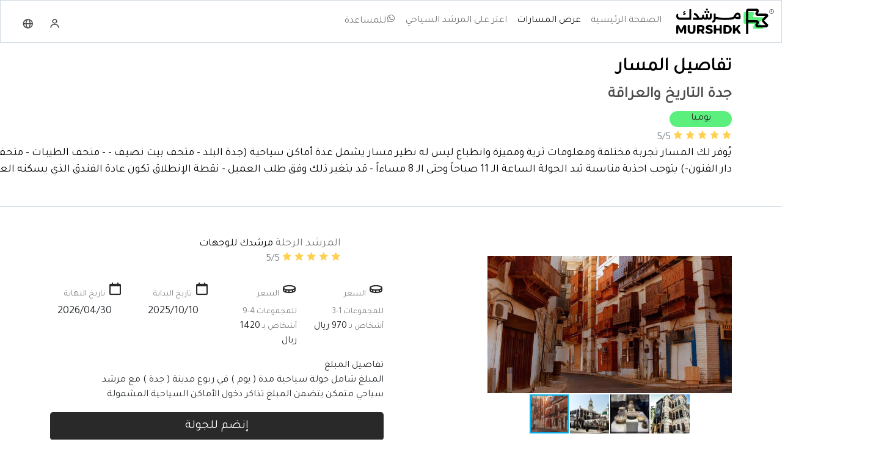

--- FILE ---
content_type: text/html; charset=utf-8
request_url: https://www.murshdk.com/Trip/Details/49af7e87-e3a9-42f3-8de1-bde1b959b07c
body_size: 43139
content:
<!doctype html>
<html lang="ar" dir="rtl">
<head>
    <!-- Google Tag Manager -->
    <script>
    (function (w, d, s, l, i) {
            w[l] = w[l] || []; w[l].push({
                'gtm.start':
                    new Date().getTime(), event: 'gtm.js'
            }); var f = d.getElementsByTagName(s)[0],
                j = d.createElement(s), dl = l != 'dataLayer' ? '&l=' + l : ''; j.async = true; j.src =
                    'https://www.googletagmanager.com/gtm.js?id=' + i + dl; f.parentNode.insertBefore(j, f);
        })(window, document, 'script', 'dataLayer', 'GTM-PVSNGH7');</script>
    <!-- End Google Tag Manager -->
    <!-- Required meta tags -->
    <meta charset="UTF-8">
    <meta name="viewport" content="width=device-width, initial-scale=1.0">
    <meta http-equiv="X-UA-Compatible" content="ie=edge">
    <title>&#x62C;&#x62F;&#x629; &#x627;&#x644;&#x62A;&#x627;&#x631;&#x64A;&#x62E; &#x648;&#x627;&#x644;&#x639;&#x631;&#x627;&#x642;&#x629;</title>
    <meta name="description" content="&#x64A;&#x64F;&#x648;&#x641;&#x631; &#x644;&#x643; &#x627;&#x644;&#x645;&#x633;&#x627;&#x631; &#x62A;&#x62C;&#x631;&#x628;&#x629; &#x645;&#x62E;&#x62A;&#x644;&#x641;&#x629; &#x648;&#x645;&#x639;&#x644;&#x648;&#x645;&#x627;&#x62A; &#x62B;&#x631;&#x64A;&#x629; &#x648;&#x645;&#x645;&#x64A;&#x632;&#x629; &#x648;&#x627;&#x646;&#x637;&#x628;&#x627;&#x639; &#x644;&#x64A;&#x633; &#x644;&#x647; &#x646;&#x638;&#x64A;&#x631;&#xD;&#xA;&#x645;&#x633;&#x627;&#x631; &#x64A;&#x634;&#x645;&#x644; &#x639;&#x62F;&#x629; &#x623;&#x645;&#x627;&#x643;&#x646; &#x633;&#x64A;&#x627;&#x62D;&#x64A;&#x629; &#xD;&#xA;(&#x62C;&#x62F;&#x629; &#x627;&#x644;&#x628;&#x644;&#x62F; - &#x645;&#x62A;&#x62D;&#x641; &#x628;&#x64A;&#x62A; &#x646;&#x635;&#x64A;&#x641; -  - &#x645;&#x62A;&#x62D;&#x641; &#x627;&#x644;&#x637;&#x64A;&#x628;&#x627;&#x62A;  - &#x645;&#x62A;&#x62D;&#x641; &#x627;&#x644;&#x62A;&#x627;&#x631;&#x64A;&#x62E; &#x627;&#x644;&#x623;&#x633;&#x644;&#x627;&#x645;&#x64A;-&#x62F;&#x627;&#x631; &#x627;&#x644;&#x641;&#x646;&#x648;&#x646;-)&#xD;&#xA;&#xD;&#xA;&#x64A;&#x62A;&#x648;&#x62C;&#x628; &#x627;&#x62D;&#x630;&#x64A;&#x629; &#x645;&#x646;&#x627;&#x633;&#x628;&#x629; &#xD;&#xA;&#x62A;&#x628;&#x62F; &#x627;&#x644;&#x62C;&#x648;&#x644;&#x629; &#x627;&#x644;&#x633;&#x627;&#x639;&#x629; &#x627;&#x644;&#x640; 11 &#x635;&#x628;&#x627;&#x62D;&#x627;&#x64B; &#x648;&#x62D;&#x62A;&#x649; &#x627;&#x644;&#x640; 8 &#x645;&#x633;&#x627;&#x621;&#x627;&#x64B; - &#x642;&#x62F; &#x64A;&#x62A;&#x63A;&#x64A;&#x631; &#x630;&#x644;&#x643; &#x648;&#x641;&#x642; &#x637;&#x644;&#x628; &#x627;&#x644;&#x639;&#x645;&#x64A;&#x644; -&#xD;&#xA;&#xD;&#xA;&#x646;&#x642;&#x637;&#x629; &#x627;&#x644;&#x625;&#x646;&#x637;&#x644;&#x627;&#x642; &#x62A;&#x643;&#x648;&#x646; &#x639;&#x627;&#x62F;&#x629; &#x627;&#x644;&#x641;&#x646;&#x62F;&#x642; &#x627;&#x644;&#x630;&#x64A; &#x64A;&#x633;&#x643;&#x646;&#x647; &#x627;&#x644;&#x639;&#x645;&#x64A;&#x644; ">
    <meta name="keywords" content="مرشدك , سياحة, جولات ,مرشد ">
    <meta name="author" content="مرشدك">
    <meta name="twitter:title" content="&#x62C;&#x62F;&#x629; &#x627;&#x644;&#x62A;&#x627;&#x631;&#x64A;&#x62E; &#x648;&#x627;&#x644;&#x639;&#x631;&#x627;&#x642;&#x629;">
    <meta name="twitter:description" content="&#x64A;&#x64F;&#x648;&#x641;&#x631; &#x644;&#x643; &#x627;&#x644;&#x645;&#x633;&#x627;&#x631; &#x62A;&#x62C;&#x631;&#x628;&#x629; &#x645;&#x62E;&#x62A;&#x644;&#x641;&#x629; &#x648;&#x645;&#x639;&#x644;&#x648;&#x645;&#x627;&#x62A; &#x62B;&#x631;&#x64A;&#x629; &#x648;&#x645;&#x645;&#x64A;&#x632;&#x629; &#x648;&#x627;&#x646;&#x637;&#x628;&#x627;&#x639; &#x644;&#x64A;&#x633; &#x644;&#x647; &#x646;&#x638;&#x64A;&#x631;&#xD;&#xA;&#x645;&#x633;&#x627;&#x631; &#x64A;&#x634;&#x645;&#x644; &#x639;&#x62F;&#x629; &#x623;&#x645;&#x627;&#x643;&#x646; &#x633;&#x64A;&#x627;&#x62D;&#x64A;&#x629; &#xD;&#xA;(&#x62C;&#x62F;&#x629; &#x627;&#x644;&#x628;&#x644;&#x62F; - &#x645;&#x62A;&#x62D;&#x641; &#x628;&#x64A;&#x62A; &#x646;&#x635;&#x64A;&#x641; -  - &#x645;&#x62A;&#x62D;&#x641; &#x627;&#x644;&#x637;&#x64A;&#x628;&#x627;&#x62A;  - &#x645;&#x62A;&#x62D;&#x641; &#x627;&#x644;&#x62A;&#x627;&#x631;&#x64A;&#x62E; &#x627;&#x644;&#x623;&#x633;&#x644;&#x627;&#x645;&#x64A;-&#x62F;&#x627;&#x631; &#x627;&#x644;&#x641;&#x646;&#x648;&#x646;-)&#xD;&#xA;&#xD;&#xA;&#x64A;&#x62A;&#x648;&#x62C;&#x628; &#x627;&#x62D;&#x630;&#x64A;&#x629; &#x645;&#x646;&#x627;&#x633;&#x628;&#x629; &#xD;&#xA;&#x62A;&#x628;&#x62F; &#x627;&#x644;&#x62C;&#x648;&#x644;&#x629; &#x627;&#x644;&#x633;&#x627;&#x639;&#x629; &#x627;&#x644;&#x640; 11 &#x635;&#x628;&#x627;&#x62D;&#x627;&#x64B; &#x648;&#x62D;&#x62A;&#x649; &#x627;&#x644;&#x640; 8 &#x645;&#x633;&#x627;&#x621;&#x627;&#x64B; - &#x642;&#x62F; &#x64A;&#x62A;&#x63A;&#x64A;&#x631; &#x630;&#x644;&#x643; &#x648;&#x641;&#x642; &#x637;&#x644;&#x628; &#x627;&#x644;&#x639;&#x645;&#x64A;&#x644; -&#xD;&#xA;&#xD;&#xA;&#x646;&#x642;&#x637;&#x629; &#x627;&#x644;&#x625;&#x646;&#x637;&#x644;&#x627;&#x642; &#x62A;&#x643;&#x648;&#x646; &#x639;&#x627;&#x62F;&#x629; &#x627;&#x644;&#x641;&#x646;&#x62F;&#x642; &#x627;&#x644;&#x630;&#x64A; &#x64A;&#x633;&#x643;&#x646;&#x647; &#x627;&#x644;&#x639;&#x645;&#x64A;&#x644; ">
    <meta name="twitter:image" content="https://murshdk.com/Place/">
    <meta name="twitter:image:src" content="https://murshdk.com/Place/">
    <meta name="twitter:card" content="summary">
    <meta name="twitter:site" content="مرشدك">
    <!-- Bootstrap CSS -->
    <link rel="stylesheet" href="/lib/bootstrap/css/bootstrap.rtl.min.css?modified=20012009">
    <link rel="stylesheet" href="/css/stylesheet.css?modified=20012009">
    <link href="https://fonts.googleapis.com/css?family=Tajawal&display=swap" rel="stylesheet">
    <link rel="stylesheet" href="/lib/boxicons-2.0.9/css/boxicons.min.css?modified=20012009">
    <link rel="stylesheet" href="/css/animate.css?modified=20012009">
    <link rel="stylesheet" href="/lib/owl/assets/owl.carousel.min.css?modified=20012009">
    <link rel="stylesheet" href="/lib/owl/assets/owl.theme.default.min.css?modified=20012009">
    <link rel="stylesheet" href="/lib/fotorama/fotorama.css?modified=20012009">
    <link rel="stylesheet" href="/lib/sweetalert2/sweetalert2.min.css?modified=20012009" />
    <link rel="stylesheet" href="https://cdn.datatables.net/1.11.3/css/dataTables.bootstrap5.min.css" />

    
</head>
<body>
    <!-----------------------------------JS------------------------------------------>
    <script src="/js/jquery-3.4.1.min.js?modified=20012009"></script>
    <script src="/js/jquery.unobtrusive-ajax.min.js?modified=20012009"></script>
    <script src="/js/jquery.validate.min.js?modified=20012009"></script>
    <script src="/js/jquery.validate.unobtrusive.min.js?modified=20012009"></script>
    <script src="/js/popper.min.js?modified=20012009"></script>
    <script src="/lib/bootstrap/js/bootstrap.min.js?modified=20012009"></script>
    <script src="/lib/owl/owl.carousel.js?modified=20012009"></script>
    <script src="/lib/owl/owl.carousel.min.js?modified=20012009"></script>
    <script src="/lib/fotorama/fotorama.js?modified=20012009"></script>
    <script src="/lib/sweetalert2/sweetalert2.min.js?modified=20012009"></script>
    <script src="https://cdn.datatables.net/1.11.3/js/jquery.dataTables.min.js"></script>
    <script src="https://cdn.datatables.net/1.11.3/js/dataTables.bootstrap5.min.js"></script>
    <script type="text/javascript" src="https://appleid.cdn-apple.com/appleauth/static/jsapi/appleid/1/ar_SA/appleid.auth.js"></script>


    <!-- Google Tag Manager (noscript) -->
    <noscript>
        <iframe src="https://www.googletagmanager.com/ns.html?id=GTM-PVSNGH7"
                height="0" width="0" style="display:none;visibility:hidden"></iframe>
    </noscript>
    <!-- End Google Tag Manager (noscript) -->

    <header class="header2">
        <nav class="navbar navbar-expand-lg navbar-light nav-tours">
    <div class="container-fluid">
        <a class="navbar-brand" href="/">
            <img src="/img/mobile/logo.svg" alt="" width="160" />
        </a>
        <button class="navbar-toggler" data-bs-toggle="collapse" data-bs-target="#navbar">
            <span class="navbar-toggler-icon"></span>
        </button>
        <div class="navbar-collapse collapse" id="navbar">
            <ul class="navbar-nav">
                <li class="nav-item">
                    <a class="nav-link " href="/">&#x627;&#x644;&#x635;&#x641;&#x62D;&#x629; &#x627;&#x644;&#x631;&#x626;&#x64A;&#x633;&#x64A;&#x629;</a>
                </li>
                <li class="nav-item">
                    <a class="nav-link active" href="/Trip/Search">&#x639;&#x631;&#x636; &#x627;&#x644;&#x645;&#x633;&#x627;&#x631;&#x627;&#x62A;</a>
                </li>
                <li class="nav-item">
                    <a class="nav-link " href="/Guide/Search">&#x627;&#x639;&#x62B;&#x631; &#x639;&#x644;&#x649; &#x627;&#x644;&#x645;&#x631;&#x634;&#x62F; &#x627;&#x644;&#x633;&#x64A;&#x627;&#x62D;&#x64A;</a>
                </li>
                <li class="nav-item">
                    <a class="nav-link" href="https://wa.me/message/2I4PO4OINVQYI1" target="_blank"><i class="bx bxl-whatsapp"></i>&#x644;&#x644;&#x645;&#x633;&#x627;&#x639;&#x62F;&#x629; </a>
                </li>
            </ul>
            <span>
                <span class="form-inline">
                        <span>
                            <a href="/Account/Login" class="btnheader btn-primary my-2 my-sm-0"><i class='bx bx-user'></i></a>
                        </span>

                        <span>
                            <a href="/Home/CultureManagment?culture=en&amp;RediurectUrl=~%2FTrip%2FDetails%2F49af7e87-e3a9-42f3-8de1-bde1b959b07c" class="btnheader btn-primary my-2 my-sm-0"><i class='bx bx-globe'></i></a>
                        </span>
                </span>
            </span>
        </div>
    </div>

</nav>
    </header>

    <main class="background2" id="divMain">
        <style>
    .details-tour .Num {
        right: 0px;
        top: -5px;
    }
</style>
<section class="header-section sec0 ">
    <div class="container custom">
        <div class="welcome-container">
            <h3> &#x62A;&#x641;&#x627;&#x635;&#x64A;&#x644; &#x627;&#x644;&#x645;&#x633;&#x627;&#x631; </h3>
            <div class="details-tour">
                <div class="row">
                    <div class="col-md-12">
                        <h4 class="mb-3">&#x62C;&#x62F;&#x629; &#x627;&#x644;&#x62A;&#x627;&#x631;&#x64A;&#x62E; &#x648;&#x627;&#x644;&#x639;&#x631;&#x627;&#x642;&#x629;</h4>
                        <div class="Num">
                            <span>&#x64A;&#x648;&#x645;&#x64A;&#x627;</span>
                        </div>
                        <div class="evaluation">
                            <span class="star-1"> <i class='bx bxs-star'></i> </span>
                            <span class="star-2"> <i class='bx bxs-star'></i> </span>
                            <span class="star-3"> <i class='bx bxs-star'></i> </span>
                            <span class="star-4"> <i class='bx bxs-star'></i> </span>
                            <span class="star-5"> <i class='bx bxs-star'></i> </span>
                            <span class="text-secondary">5/5</span>
                        </div>
                        <div class="Describe">
                            <p>
                                &#x64A;&#x64F;&#x648;&#x641;&#x631; &#x644;&#x643; &#x627;&#x644;&#x645;&#x633;&#x627;&#x631; &#x62A;&#x62C;&#x631;&#x628;&#x629; &#x645;&#x62E;&#x62A;&#x644;&#x641;&#x629; &#x648;&#x645;&#x639;&#x644;&#x648;&#x645;&#x627;&#x62A; &#x62B;&#x631;&#x64A;&#x629; &#x648;&#x645;&#x645;&#x64A;&#x632;&#x629; &#x648;&#x627;&#x646;&#x637;&#x628;&#x627;&#x639; &#x644;&#x64A;&#x633; &#x644;&#x647; &#x646;&#x638;&#x64A;&#x631;&#xD;&#xA;&#x645;&#x633;&#x627;&#x631; &#x64A;&#x634;&#x645;&#x644; &#x639;&#x62F;&#x629; &#x623;&#x645;&#x627;&#x643;&#x646; &#x633;&#x64A;&#x627;&#x62D;&#x64A;&#x629; &#xD;&#xA;(&#x62C;&#x62F;&#x629; &#x627;&#x644;&#x628;&#x644;&#x62F; - &#x645;&#x62A;&#x62D;&#x641; &#x628;&#x64A;&#x62A; &#x646;&#x635;&#x64A;&#x641; -  - &#x645;&#x62A;&#x62D;&#x641; &#x627;&#x644;&#x637;&#x64A;&#x628;&#x627;&#x62A;  - &#x645;&#x62A;&#x62D;&#x641; &#x627;&#x644;&#x62A;&#x627;&#x631;&#x64A;&#x62E; &#x627;&#x644;&#x623;&#x633;&#x644;&#x627;&#x645;&#x64A;-&#x62F;&#x627;&#x631; &#x627;&#x644;&#x641;&#x646;&#x648;&#x646;-)&#xD;&#xA;&#xD;&#xA;&#x64A;&#x62A;&#x648;&#x62C;&#x628; &#x627;&#x62D;&#x630;&#x64A;&#x629; &#x645;&#x646;&#x627;&#x633;&#x628;&#x629; &#xD;&#xA;&#x62A;&#x628;&#x62F; &#x627;&#x644;&#x62C;&#x648;&#x644;&#x629; &#x627;&#x644;&#x633;&#x627;&#x639;&#x629; &#x627;&#x644;&#x640; 11 &#x635;&#x628;&#x627;&#x62D;&#x627;&#x64B; &#x648;&#x62D;&#x62A;&#x649; &#x627;&#x644;&#x640; 8 &#x645;&#x633;&#x627;&#x621;&#x627;&#x64B; - &#x642;&#x62F; &#x64A;&#x62A;&#x63A;&#x64A;&#x631; &#x630;&#x644;&#x643; &#x648;&#x641;&#x642; &#x637;&#x644;&#x628; &#x627;&#x644;&#x639;&#x645;&#x64A;&#x644; -&#xD;&#xA;&#xD;&#xA;&#x646;&#x642;&#x637;&#x629; &#x627;&#x644;&#x625;&#x646;&#x637;&#x644;&#x627;&#x642; &#x62A;&#x643;&#x648;&#x646; &#x639;&#x627;&#x62F;&#x629; &#x627;&#x644;&#x641;&#x646;&#x62F;&#x642; &#x627;&#x644;&#x630;&#x64A; &#x64A;&#x633;&#x643;&#x646;&#x647; &#x627;&#x644;&#x639;&#x645;&#x64A;&#x644; 
                            </p>
                        </div>
                    </div>
                </div>
            </div>
        </div>
    </div>
</section>

<section class="details-section sec1 pb-5 pt-5">
    <div class="container custom">
        <div class="row">
            <div class="col-md-6">
                <h5 class=" mb-2"> &#x645;&#x639;&#x631;&#x636; &#x627;&#x644;&#x635;&#x648;&#x631; </h5>
<div class="fotorama" data-nav="thumbs" data-width="400">
        <img src="/Place/">
        <img src="/Place/9969aa5d95d14458a35d78221e080442.jpg">
        <img src="/Place/bde889b65cca4f279599d427cbba0d43.jpg">
        <img src="/Place/b0376c0db16e4e1f9206b79ff4c85983.jpg">
        <img src="/Place/2a4cf6dbe266488bbbfa72230fb436a5.jpg">
</div>
            </div>
            <div class="col-md-6 info-details">
                <div class="info-giud">
                    <img class="pic-giud" src="/Person/" alt="">
                    <span>
                        <span class="title-guid"> &#x627;&#x644;&#x645;&#x631;&#x634;&#x62F; &#x627;&#x644;&#x631;&#x62D;&#x644;&#x629;</span>
                    </span>
                    <span>
                        <span class="name-guid">&#x645;&#x631;&#x634;&#x62F;&#x643; &#x644;&#x644;&#x648;&#x62C;&#x647;&#x627;&#x62A;</span>
                    </span>
                    <div class="evaluation" style="margin-right:70px;">
                        <span class="star-1"> <i class='bx bxs-star'></i> </span>
                        <span class="star-2"> <i class='bx bxs-star'></i> </span>
                        <span class="star-3"> <i class='bx bxs-star'></i> </span>
                        <span class="star-4"> <i class='bx bxs-star'></i> </span>
                        <span class="star-5"> <i class='bx bxs-star'></i> </span>
                        <span class="text-secondary">5/5</span>
                    </div>
                </div>
                <div class="row divinfo">
                    <div class="col-md-3">
                        <div class="start-date">
                            <span class="icon-date"> <i class='bx bx-coin'></i></span>
                            <span class="text">  &#x627;&#x644;&#x633;&#x639;&#x631; &#x644;&#x644;&#x645;&#x62C;&#x645;&#x648;&#x639;&#x627;&#x62A; 1-3 &#x623;&#x634;&#x62E;&#x627;&#x635; &#x628;&#x640; </span>
                            <span class="text-black">970 &#x631;&#x64A;&#x627;&#x644;</span>
                        </div>
                    </div>
                    <div class="col-md-3">
                        <div class="start-date">
                            <span class="icon-date"> <i class='bx bx-coin'></i></span>
                            <span class="text">  &#x627;&#x644;&#x633;&#x639;&#x631; &#x644;&#x644;&#x645;&#x62C;&#x645;&#x648;&#x639;&#x627;&#x62A; 4-9 &#x623;&#x634;&#x62E;&#x627;&#x635; &#x628;&#x640; </span>
                            <span class="text-black">1420 &#x631;&#x64A;&#x627;&#x644;</span>
                        </div>
                    </div>
                    <div class="col-md-3">
                        <div class="start-date">
                            <span class="icon-date"> <i class='bx bx-calendar-alt'></i></span>
                            <span class="text"> &#x62A;&#x627;&#x631;&#x64A;&#x62E; &#x627;&#x644;&#x628;&#x62F;&#x627;&#x64A;&#x629;</span>
                            <span class="number">2025/10/10</span>
                        </div>
                    </div>
                    <div class="col-md-3">
                        <div class="start-date">
                            <span class="icon-date"> <i class='bx bx-calendar-alt'></i></span>
                            <span class="text">  &#x62A;&#x627;&#x631;&#x64A;&#x62E; &#x627;&#x644;&#x646;&#x647;&#x627;&#x64A;&#x629;</span>
                            <span class="number">2026/04/30</span>
                        </div>
                    </div>

                </div>
                <div class="dec1 mt-3">
                    <span class="dec2"> &#x62A;&#x641;&#x627;&#x635;&#x64A;&#x644; &#x627;&#x644;&#x645;&#x628;&#x644;&#x63A;</span>
                    <br>
                    <span class="dec3">
                        &#x627;&#x644;&#x645;&#x628;&#x644;&#x63A; &#x634;&#x627;&#x645;&#x644; &#x62C;&#x648;&#x644;&#x629; &#x633;&#x64A;&#x627;&#x62D;&#x64A;&#x629; &#x645;&#x62F;&#x629; ( &#x64A;&#x648;&#x645; ) &#x641;&#x64A; &#x631;&#x628;&#x648;&#x639; &#x645;&#x62F;&#x64A;&#x646;&#x629; ( &#x62C;&#x62F;&#x629;&#xA0;)&#xA0;&#x645;&#x639;&#xA0;&#x645;&#x631;&#x634;&#x62F; &#x633;&#x64A;&#x627;&#x62D;&#x64A;&#xA0;&#x645;&#x62A;&#x645;&#x643;&#x646; &#xD;&#xA;&#x64A;&#x62A;&#x636;&#x645;&#x646; &#x627;&#x644;&#x645;&#x628;&#x644;&#x63A; &#x62A;&#x630;&#x627;&#x643;&#x631; &#x62F;&#x62E;&#x648;&#x644; &#x627;&#x644;&#x623;&#x645;&#x627;&#x643;&#x646; &#x627;&#x644;&#x633;&#x64A;&#x627;&#x62D;&#x64A;&#x629; &#x627;&#x644;&#x645;&#x634;&#x645;&#x648;&#x644;&#x629;
                    </span>
                    <a class="btn btn-lg btn-primary d-block my-3" href="/Trip/JoinTrip/49af7e87-e3a9-42f3-8de1-bde1b959b07c"> &#x625;&#x646;&#x636;&#x645; &#x644;&#x644;&#x62C;&#x648;&#x644;&#x629;</a>
                </div>

            </div>
        </div>
    </div>

</section>

<section class="home-section sec3">
    <div class="container custom">
        <div class="welcome-container">
<div class="d-flex justify-content-between align-items-center mb-2">
    <h2> &#x633;&#x64A;&#x631; &#x627;&#x644;&#x645;&#x633;&#x627;&#x631; (&#x639;&#x62F;&#x62F; &#x627;&#x644;&#x623;&#x645;&#x627;&#x643;&#x646; 4)</h2>
</div>
<div class="row card-places">
        <a href="/Place/Details/0318632f-3efa-46c7-8789-616a6dcaf4d1" class="place-timeline d-flex flex-row mb-3 col-6">
            <img src="/Place/b0376c0db16e4e1f9206b79ff4c85983.jpg" alt="" />
            <div class="mx-2 flex-grow-1">
                    <span class="d-block fs-5">&#x62F;&#x627;&#x631; &#x627;&#x644;&#x641;&#x646;&#x648;&#x646;</span>
                    <span class="d-block text-small">&#x62C;&#x62F;&#x629; - &#x627;&#x644;&#x645;&#x645;&#x644;&#x643;&#x629; &#x627;&#x644;&#x639;&#x631;&#x628;&#x64A;&#x629; &#x627;&#x644;&#x633;&#x639;&#x648;&#x62F;&#x64A;&#x629;</span>
                    <span class="d-block text-small" style="height: 95px; overflow-y: hidden;">&#x62F;&#x627;&#x631; &#x627;&#x644;&#x641;&#x646;&#x648;&#x646; &#x627;&#x644;&#x625;&#x633;&#x644;&#x627;&#x645;&#x64A;&#x629; &#x647;&#x648; &#x627;&#x644;&#x645;&#x62A;&#x62D;&#x641; &#x627;&#x644;&#x623;&#x648;&#x644; &#x645;&#x646; &#x646;&#x648;&#x639;&#x647; &#x641;&#x64A; &#x627;&#x644;&#x645;&#x645;&#x644;&#x643;&#x629; &#x627;&#x644;&#x639;&#x631;&#x628;&#x64A;&#x629; &#x627;&#x644;&#x633;&#x639;&#x648;&#x62F;&#x64A;&#x629;&#x60C; &#x643;&#x645;&#x62A;&#x62D;&#x641; &#x645;&#x62A;&#x62E;&#x635;&#x635; &#x641;&#x64A; &#x627;&#x644;&#x641;&#x646; &#x627;&#x644;&#x625;&#x633;&#x644;&#x627;&#x645;&#x64A;&#x60C; &#x648;&#x64A;&#x636;&#x645; &#x645;&#x62C;&#x645;&#x648;&#x639;&#x629; &#x645;&#x646; &#x627;&#x644;&#x645;&#x642;&#x62A;&#x646;&#x64A;&#x627;&#x62A; &#x648;&#x627;&#x644;&#x623;&#x639;&#x645;&#x627;&#x644; &#x627;&#x644;&#x641;&#x646;&#x64A;&#x629; &#x627;&#x644;&#x62A;&#x64A; &#x62A;&#x62E;&#x62A;&#x632;&#x644; &#x627;&#x644;&#x632;&#x645;&#x646; &#x648;&#x62A;&#x645;&#x62B;&#x644; &#x645;&#x62F;&#x627;&#x631;&#x633; &#x639;&#x62F;&#x64A;&#x62F;&#x629; &#x644;&#x62D;&#x642;&#x628; &#x645;&#x62E;&#x62A;&#x644;&#x641;&#x629; &#x645;&#x646; &#x641;&#x646;&#x648;&#x646; &#x627;&#x644;&#x62D;&#x636;&#x627;&#x631;&#x629; &#x627;&#x644;&#x625;&#x633;&#x644;&#x627;&#x645;&#x64A;&#x629; &#x630;&#x627;&#x62A; &#x627;&#x644;&#x642;&#x64A;&#x645;&#x629; &#x627;&#x644;&#x62A;&#x627;&#x631;&#x64A;&#x62E;&#x64A;&#x629; &#x648;&#x627;&#x644;&#x62B;&#x642;&#x627;&#x641;&#x64A;&#x629;&#x60C; &#x62C;&#x627;&#x621; &#x647;&#x630;&#x627; &#x627;&#x644;&#x645;&#x62A;&#x62D;&#x641; &#x644;&#x64A;&#x639;&#x643;&#x633; &#x645;&#x627; &#x628;&#x644;&#x63A;&#x62A;&#x647; &#x627;&#x644;&#x62D;&#x636;&#x627;&#x631;&#x629; &#x627;&#x644;&#x625;&#x633;&#x644;&#x627;&#x645;&#x64A;&#x629; &#x645;&#x646; &#x623;&#x642;&#x635;&#x649; &#x628;&#x644;&#x627;&#x62F; &#x627;&#x644;&#x635;&#x64A;&#x646; &#x648;&#x627;&#x644;&#x647;&#x646;&#x62F; &#x627;&#x644;&#x649; &#x623;&#x642;&#x635;&#x649; &#x628;&#x644;&#x627;&#x62F; &#x627;&#x644;&#x645;&#x63A;&#x631;&#x628; &#x648;&#x628;&#x644;&#x627;&#x62F; &#x627;&#x644;&#x623;&#x646;&#x62F;&#x644;&#x633; &#x645;&#x646; &#x641;&#x646;&#x648;&#x646; &#x634;&#x62A;&#x649;&#x60C; &#x62D;&#x64A;&#x62B; &#x64A;&#x62D;&#x62A;&#x648;&#x64A; &#x627;&#x644;&#x645;&#x62A;&#x62D;&#x641; &#x639;&#x644;&#x649; &#x623;&#x643;&#x62B;&#x631; &#x645;&#x646; &#x623;&#x644;&#x641; &#x642;&#x637;&#x639;&#x629; &#x641;&#x646;&#x64A;&#x629; &#x62A;&#x645;&#x62B;&#x644; 15 &#x642;&#x631;&#x646;&#x627; &#x645;&#x646; &#x62A;&#x627;&#x631;&#x64A;&#x62E; &#x627;&#x644;&#x641;&#x646; &#x627;&#x644;&#x625;&#x633;&#x644;&#x627;&#x645;&#x64A; &#x645;&#x646; &#x643;&#x627;&#x641;&#x629; &#x623;&#x642;&#x637;&#x627;&#x631; &#x627;&#x644;&#x639;&#x627;&#x644;&#x645; &#x627;&#x644;&#x625;&#x633;&#x644;&#x627;&#x645;&#x64A; ...</span>
            </div>
        </a>
        <a href="/Place/Details/cf550045-516b-49cb-a837-daaf315a10f5" class="place-timeline d-flex flex-row mb-3 col-6">
            <img src="/Place/9969aa5d95d14458a35d78221e080442.jpg" alt="" />
            <div class="mx-2 flex-grow-1">
                    <span class="d-block fs-5">&#x627;&#x644;&#x642;&#x62F;&#x64A;&#x645;&#x629; &#x627;&#x644;&#x628;&#x644;&#x62F;</span>
                    <span class="d-block text-small">&#x62C;&#x62F;&#x629; - &#x627;&#x644;&#x645;&#x645;&#x644;&#x643;&#x629; &#x627;&#x644;&#x639;&#x631;&#x628;&#x64A;&#x629; &#x627;&#x644;&#x633;&#x639;&#x648;&#x62F;&#x64A;&#x629;</span>
                    <span class="d-block text-small" style="height: 95px; overflow-y: hidden;">&#x62A;&#x642;&#x639; &#x641;&#x64A; &#x648;&#x633;&#x637; &#x645;&#x62F;&#x64A;&#x646;&#x629; &#x62C;&#x62F;&#x629;&#x60C; &#x648;&#x64A;&#x639;&#x648;&#x62F; &#x62A;&#x627;&#x631;&#x64A;&#x62E;&#x647;&#x627; -&#x62D;&#x633;&#x628; &#x628;&#x639;&#x636; &#x627;&#x644;&#x645;&#x635;&#x627;&#x62F;&#x631;- &#x625;&#x644;&#x649; &#x639;&#x635;&#x648;&#x631; &#x645;&#x627; &#x642;&#x628;&#x644; &#x627;&#x644;&#x625;&#x633;&#x644;&#x627;&#x645;&#x60C; &#x648;&#x623;&#x646; &#x646;&#x642;&#x637;&#x629; &#x627;&#x644;&#x62A;&#x62D;&#x648;&#x644; &#x641;&#x64A; &#x62A;&#x627;&#x631;&#x64A;&#x62E;&#x647;&#x627; &#x643;&#x627;&#x646;&#x62A; &#x641;&#x64A; &#x639;&#x647;&#x62F; &#x627;&#x644;&#x62E;&#x644;&#x64A;&#x641;&#x629; &#x627;&#x644;&#x631;&#x627;&#x634;&#x62F; &#x639;&#x62B;&#x645;&#x627;&#x646; &#x628;&#x646; &#x639;&#x641;&#x627;&#x646; &#x631;&#x636;&#x64A; &#x627;&#x644;&#x644;&#x647; &#x639;&#x646;&#x647; &#x639;&#x646;&#x62F;&#x645;&#x627; &#x627;&#x62A;&#x62E;&#x630;&#x647;&#x627; &#x645;&#x64A;&#x646;&#x627;&#x621;&#x64B; &#x644;&#x645;&#x643;&#x629; &#x627;&#x644;&#x645;&#x643;&#x631;&#x645;&#x629; &#x641;&#x64A; &#x639;&#x627;&#x645; 26 &#x647;&#x640; &#x627;&#x644;&#x645;&#x648;&#x627;&#x641;&#x642; 647 &#x62A;&#x636;&#x645; &#x62C;&#x62F;&#x629; &#x627;&#x644;&#x62A;&#x627;&#x631;&#x64A;&#x62E;&#x64A;&#x629; &#x639;&#x62F;&#x62F;&#x627;&#x64B; &#x645;&#x646; &#x627;&#x644;&#x645;&#x639;&#x627;&#x644;&#x645; &#x648;&#x627;&#x644;&#x645;&#x628;&#x627;&#x646;&#x64A; &#x627;&#x644;&#x623;&#x62B;&#x631;&#x64A;&#x629; &#x648;&#x627;&#x644;&#x62A;&#x631;&#x627;&#x62B;&#x64A;&#x629;&#x60C; &#x645;&#x62B;&#x644; &#x622;&#x62B;&#x627;&#x631; &#x633;&#x648;&#x631; &#x62C;&#x62F;&#x629; &#x648;&#x62D;&#x627;&#x631;&#x627;&#x62A;&#x647;&#x627; &#x627;&#x644;&#x62A;&#x627;&#x631;&#x64A;&#x62E;&#x64A;&#x629;: &#x62D;&#x627;&#x631;&#x629; &#x627;&#x644;&#x645;&#x638;&#x644;&#x648;&#x645;&#x60C; &#x648;&#x62D;&#x627;&#x631;&#x629; &#x627;&#x644;&#x634;&#x627;&#x645;&#x60C; &#x648;&#x62D;&#x627;&#x631;&#x629; &#x627;&#x644;&#x64A;&#x645;&#x646;&#x60C; &#x648;&#x62D;&#x627;&#x631;&#x629; &#x627;&#x644;&#x628;&#x62D;&#x631;&#x60C; &#x643;&#x645;&#x627; &#x64A;&#x648;&#x62C;&#x62F; &#x628;&#x647;&#x627; &#x639;&#x62F;&#x62F; &#x645;&#x646; &#x627;&#x644;&#x645;&#x633;&#x627;&#x62C;&#x62F; &#x627;&#x644;&#x62A;&#x627;&#x631;&#x64A;&#x62E;&#x64A;&#x629; &#x623;&#x628;&#x631;&#x632;&#x647;&#x627;: &#x645;&#x633;&#x62C;&#x62F; &#x639;&#x62B;&#x645;&#x627;&#x646; &#x628;&#x646; &#x639;&#x641;&#x627;&#x646;&#x60C; &#x648;&#x645;&#x633;&#x62C;&#x62F; &#x627;&#x644;&#x634;&#x627;&#x641;&#x639;&#x64A;&#x60C; &#x648;&#x645;&#x633;&#x62C;&#x62F; &#x627;&#x644;&#x628;&#x627;&#x634;&#x627;&#x60C; &#x648;&#x645;&#x633;&#x62C;&#x62F; &#x639;&#x643;&#x627;&#x634;&#x60C; &#x648;&#x645;&#x633;&#x62C;&#x62F; &#x627;&#x644;&#x645;&#x639;&#x645;&#x627;&#x631;&#x60C; &#x648;&#x62C;&#x627;&#x645;&#x639; &#x627; ...</span>
            </div>
        </a>
        <a href="/Place/Details/e66a0219-15d7-49db-9b42-24666583e369" class="place-timeline d-flex flex-row mb-3 col-6">
            <img src="/Place/2a4cf6dbe266488bbbfa72230fb436a5.jpg" alt="" />
            <div class="mx-2 flex-grow-1">
                    <span class="d-block fs-5">&#x645;&#x62A;&#x62D;&#x641; &#x628;&#x64A;&#x62A; &#x646;&#x635;&#x64A;&#x641; .</span>
                    <span class="d-block text-small">&#x62C;&#x62F;&#x629; - &#x627;&#x644;&#x645;&#x645;&#x644;&#x643;&#x629; &#x627;&#x644;&#x639;&#x631;&#x628;&#x64A;&#x629; &#x627;&#x644;&#x633;&#x639;&#x648;&#x62F;&#x64A;&#x629;</span>
                    <span class="d-block text-small" style="height: 95px; overflow-y: hidden;">&#x628;&#x64A;&#x62A; &#x646;&#x635;&#x64A;&#x641;&#x60C; &#x645;&#x646; &#x627;&#x644;&#x642;&#x635;&#x648;&#x631; &#x627;&#x644;&#x62A;&#x627;&#x631;&#x64A;&#x62E;&#x64A;&#x629; &#x627;&#x644;&#x62A;&#x64A; &#x623;&#x64F;&#x646;&#x634;&#x626;&#x62A; &#x641;&#x64A; &#x645;&#x62F;&#x64A;&#x646;&#x629; &#x62C;&#x62F;&#x629; &#x639;&#x627;&#x645; 1289&#x647;&#x640;. &#x628;&#x646;&#x627;&#x647; &#x627;&#x644;&#x634;&#x64A;&#x62E; &#x639;&#x645;&#x631; &#x623;&#x641;&#x646;&#x62F;&#x64A; &#x646;&#x635;&#x64A;&#x641; &#x62E;&#x644;&#x627;&#x644; 4 &#x633;&#x646;&#x648;&#x627;&#x62A;&#x60C; &#x648;&#x647;&#x648; &#x623;&#x62D;&#x62F; &#x627;&#x644;&#x634;&#x648;&#x627;&#x647;&#x62F; &#x639;&#x644;&#x649; &#x627;&#x644;&#x646;&#x645;&#x637; &#x627;&#x644;&#x645;&#x639;&#x645;&#x627;&#x631;&#x64A; &#x627;&#x644;&#x642;&#x62F;&#x64A;&#x645; &#x641;&#x64A; &#x645;&#x62F;&#x64A;&#x646;&#x629; &#x62C;&#x62F;&#x629; ...</span>
            </div>
        </a>
        <a href="/Place/Details/219c4caa-a031-495e-af8d-2d75e1d0b444" class="place-timeline d-flex flex-row mb-3 col-6">
            <img src="/Place/bde889b65cca4f279599d427cbba0d43.jpg" alt="" />
            <div class="mx-2 flex-grow-1">
                    <span class="d-block fs-5">&#x645;&#x62A;&#x62D;&#x641; &#x627;&#x644;&#x637;&#x64A;&#x628;&#x627;&#x62A;</span>
                    <span class="d-block text-small">&#x62C;&#x62F;&#x629; - &#x627;&#x644;&#x645;&#x645;&#x644;&#x643;&#x629; &#x627;&#x644;&#x639;&#x631;&#x628;&#x64A;&#x629; &#x627;&#x644;&#x633;&#x639;&#x648;&#x62F;&#x64A;&#x629;</span>
                    <span class="d-block text-small" style="height: 95px; overflow-y: hidden;">&#x64A;&#x639;&#x62F; &#x645;&#x62A;&#x62D;&#x641; &#x639;&#x628;&#x62F; &#x627;&#x644;&#x631;&#x624;&#x648;&#x641; &#x62E;&#x644;&#x64A;&#x644; &#x645;&#x646; &#x623;&#x647;&#x645; &#x648;&#x623;&#x62C;&#x645;&#x644; &#x627;&#x644;&#x645;&#x62A;&#x627;&#x62D;&#x641; &#x648;&#x627;&#x644;&#x645;&#x639;&#x627;&#x644;&#x645; &#x627;&#x644;&#x633;&#x64A;&#x627;&#x62D;&#x64A;&#x629; &#x641;&#x64A; &#x627;&#x644;&#x645;&#x645;&#x644;&#x643;&#x629; &#x627;&#x644;&#x639;&#x631;&#x628;&#x64A;&#x629; &#x627;&#x644;&#x633;&#x639;&#x648;&#x62F;&#x64A;&#x629;&#x61B; &#x644;&#x623;&#x647;&#x645;&#x64A;&#x62A;&#x647; &#x627;&#x644;&#x62D;&#x636;&#x627;&#x631;&#x64A;&#x629; &#x648;&#x627;&#x644;&#x623;&#x62B;&#x631;&#x64A;&#x629;. &#x644;&#x642;&#x62F; &#x632;&#x627;&#x631; &#x627;&#x644;&#x645;&#x62A;&#x62D;&#x641; &#x627;&#x644;&#x639;&#x62F;&#x64A;&#x62F; &#x645;&#x646; &#x627;&#x644;&#x633;&#x64A;&#x627;&#x633;&#x64A;&#x64A;&#x646; &#x648;&#x627;&#x644;&#x622;&#x645;&#x631;&#x627;&#x621; ...</span>
            </div>
        </a>
</div>
        </div>
    </div>
</section>

<section class="details-section sec2">
    <div class="container custom">
        <div class="row">
            <div class="col-md-12">
                <div class="d-flex justify-content-between align-items-center mb-2">
    <h2> &#x646;&#x642;&#x627;&#x637; &#x627;&#x644;&#x62A;&#x62C;&#x645;&#x639;</h2>
</div>
<div id="map" style="height:400px"></div>
<script src="https://maps.googleapis.com/maps/api/js?key=AIzaSyBpycleP6L33533QJ7-8D-cs7QVUNDFeIw&callback=initMap" async defer></script>


        <script>
    var mapAll;
    var markerAll;
    var myLatLngAll;
    function initMap() {

        mapAll = new google.maps.Map(document.getElementById('map'), {
            zoom: 2,
            center: { lat: 23.353, lng: 49.708 },
        });


        var infoWindowAll = new google.maps.InfoWindow();
        var myLatLngAll = { lat: 21.663490715122016, lng: 39.17226791381836 };
        var markerAll = new google.maps.Marker({
            position: myLatLngAll,
            map: mapAll,
            title: '&#x62C;&#x62F;&#x629; &#x627;&#x644;&#x62A;&#x627;&#x631;&#x64A;&#x62E; &#x648;&#x627;&#x644;&#x639;&#x631;&#x627;&#x642;&#x629;'
        });
        //Attach click event to the marker.
        (function (markerAll) {
            google.maps.event.addListener(markerAll, "click", function (e) {
                //Wrap the content inside an HTML DIV in order to set height and width of InfoWindow.
                infoWindowAll.setContent("<div style = 'width:200px;min-height:30px'> التجمع 1 </div>");
                infoWindowAll.open(mapAll, markerAll);
            });
        })(markerAll);
        markerAll.setMap(mapAll);
        

        var infoWindowAll = new google.maps.InfoWindow();
        var myLatLngAll = { lat: 21.488053677685617, lng: 39.18548583984375 };
        var markerAll = new google.maps.Marker({
            position: myLatLngAll,
            map: mapAll,
            title: '&#x627;&#x644;&#x642;&#x62F;&#x64A;&#x645;&#x629; &#x627;&#x644;&#x628;&#x644;&#x62F;'
        });
        //Attach click event to the marker.
        (function (markerAll) {
            google.maps.event.addListener(markerAll, "click", function (e) {
                //Wrap the content inside an HTML DIV in order to set height and width of InfoWindow.
                infoWindowAll.setContent("<div style = 'width:200px;min-height:30px'> &#x627;&#x644;&#x642;&#x62F;&#x64A;&#x645;&#x629; &#x627;&#x644;&#x628;&#x644;&#x62F; </div>");
                infoWindowAll.open(mapAll, markerAll);
            });
        })(markerAll);
        markerAll.setMap(mapAll);
        
        var infoWindowAll = new google.maps.InfoWindow();
        var myLatLngAll = { lat: 21.48409032619862, lng: 39.18758600950241 };
        var markerAll = new google.maps.Marker({
            position: myLatLngAll,
            map: mapAll,
            title: '&#x645;&#x62A;&#x62D;&#x641; &#x628;&#x64A;&#x62A; &#x646;&#x635;&#x64A;&#x641; .'
        });
        //Attach click event to the marker.
        (function (markerAll) {
            google.maps.event.addListener(markerAll, "click", function (e) {
                //Wrap the content inside an HTML DIV in order to set height and width of InfoWindow.
                infoWindowAll.setContent("<div style = 'width:200px;min-height:30px'> &#x645;&#x62A;&#x62D;&#x641; &#x628;&#x64A;&#x62A; &#x646;&#x635;&#x64A;&#x641; . </div>");
                infoWindowAll.open(mapAll, markerAll);
            });
        })(markerAll);
        markerAll.setMap(mapAll);
        
        var infoWindowAll = new google.maps.InfoWindow();
        var myLatLngAll = { lat: 21.58084864850687, lng: 39.1761037423526 };
        var markerAll = new google.maps.Marker({
            position: myLatLngAll,
            map: mapAll,
            title: '&#x645;&#x62A;&#x62D;&#x641; &#x627;&#x644;&#x637;&#x64A;&#x628;&#x627;&#x62A;'
        });
        //Attach click event to the marker.
        (function (markerAll) {
            google.maps.event.addListener(markerAll, "click", function (e) {
                //Wrap the content inside an HTML DIV in order to set height and width of InfoWindow.
                infoWindowAll.setContent("<div style = 'width:200px;min-height:30px'> &#x645;&#x62A;&#x62D;&#x641; &#x627;&#x644;&#x637;&#x64A;&#x628;&#x627;&#x62A; </div>");
                infoWindowAll.open(mapAll, markerAll);
            });
        })(markerAll);
        markerAll.setMap(mapAll);
        
        var infoWindowAll = new google.maps.InfoWindow();
        var myLatLngAll = { lat: 21.55630221023103, lng: 39.18398380279541 };
        var markerAll = new google.maps.Marker({
            position: myLatLngAll,
            map: mapAll,
            title: '&#x62F;&#x627;&#x631; &#x627;&#x644;&#x641;&#x646;&#x648;&#x646;'
        });
        //Attach click event to the marker.
        (function (markerAll) {
            google.maps.event.addListener(markerAll, "click", function (e) {
                //Wrap the content inside an HTML DIV in order to set height and width of InfoWindow.
                infoWindowAll.setContent("<div style = 'width:200px;min-height:30px'> &#x62F;&#x627;&#x631; &#x627;&#x644;&#x641;&#x646;&#x648;&#x646; </div>");
                infoWindowAll.open(mapAll, markerAll);
            });
        })(markerAll);
        markerAll.setMap(mapAll);
                   

    }
</script>
    
            </div>
        </div>
    </div>
</section>



<br />
    </main>

    <footer class="footer-home">
    <section>
        <div class="container text-center text-md-start mt-5">
            <div class="row mt-3">
                <div class="col-md-3 col-lg-4 col-xl-3 mx-auto mb-4">
                    <img src="/img/mobile/logo_footer.svg" width="160">
                    <p class="mt-4">
                        &#x62F;&#x639;&#x646;&#x627; &#x646;&#x62E;&#x628;&#x631;&#x643; &#x628;&#x634;&#x64A;&#x621; !! &#x646;&#x62D;&#x646; &#x647;&#x646;&#x627; &#x641;&#x64A; &#x645;&#x631;&#x634;&#x62F;&#x643; &#x646;&#x642;&#x648;&#x645; &#x628;&#x62E;&#x62F;&#x645;&#x62A;&#x643;&#x645; &#x641;&#x64A; &#x625;&#x64A;&#x62C;&#x627;&#x62F; &#x623;&#x646;&#x633;&#x628; &#x627;&#x644;&#x645;&#x633;&#x627;&#x631;&#x627;&#x62A; &#x627;&#x644;&#x633;&#x64A;&#x627;&#x62D;&#x64A;&#x629; &#x645;&#x639; &#x623;&#x641;&#x636;&#x644; &#x627;&#x644;&#x645;&#x631;&#x634;&#x62F;&#x64A;&#x646;  &#x627;&#x644;&#x633;&#x64A;&#x627;&#x62D;&#x64A;&#x646; &#x627;&#x644;&#x645;&#x646;&#x627;&#x633;&#x628;&#x64A;&#x646; &#x644;&#x643;&#x645; &#x644;&#x64A;&#x648;&#x641;&#x631;&#x648;&#x627; &#x644;&#x643;&#x645; &#x643;&#x644; &#x645;&#x627; &#x62A;&#x62D;&#x62A;&#x627;&#x62C;&#x648;&#x646;&#x647;
                    </p>
                </div>
                <div class="col-md-2 col-lg-2 col-xl-2 mx-auto mb-4">
                    <h6 class="text-uppercase fw-bold mb-4">
                        &#x627;&#x644;&#x645;&#x646;&#x635;&#x629;
                    </h6>
                    <p>
                        <a href="/Trip/Search" class="text-reset">&#x645;&#x633;&#x627;&#x631;&#x627;&#x62A; &#x627;&#x644;&#x645;&#x631;&#x634;&#x62F;&#x64A;&#x646;</a>
                    </p>
                    <p>
                        <a href="/Place/Search" class="text-reset">&#x623;&#x641;&#x636;&#x644; &#x627;&#x644;&#x623;&#x645;&#x627;&#x643;&#x646;</a>
                    </p>
                    <p>
                        <a href="/Guide/Search" class="text-reset">&#x627;&#x639;&#x62B;&#x631; &#x639;&#x644;&#x649; &#x627;&#x644;&#x645;&#x631;&#x634;&#x62F; &#x627;&#x644;&#x633;&#x64A;&#x627;&#x62D;&#x64A; </a>
                    </p>
                </div>
                <!-- Grid column -->
                <!-- Grid column -->
                <div class="col-md-3 col-lg-2 col-xl-2 mx-auto mb-4">
                    <!-- Links -->
                    <h6 class="text-uppercase fw-bold mb-4">
                        &#x648;&#x633;&#x627;&#x626;&#x644; &#x627;&#x644;&#x62A;&#x648;&#x627;&#x635;&#x644;
                    </h6>
                    <p>
                        <a href="https://twitter.com/Murshdk0" class="text-reset">&#x62A;&#x648;&#x64A;&#x62A;&#x631;</a>
                    </p>
                    <p>
                        <a href="https://wa.me/966580644404" class="text-reset">&#x648;&#x627;&#x62A;&#x633; &#x623;&#x628;</a>
                    </p>
                    <p>
                        <a href="mailto:murshdk.info@gmail.com" class="text-reset">&#x627;&#x644;&#x628;&#x631;&#x64A;&#x62F; &#x627;&#x644;&#x625;&#x644;&#x643;&#x62A;&#x631;&#x648;&#x646;&#x64A;</a>
                    </p>
                </div>
                <div class="col-md-3 col-lg-2 col-xl-2 mx-auto mb-4">
                    <!-- Links -->
                    <h6 class="text-uppercase fw-bold mb-4">
                        &#x645;&#x62D;&#x62A;&#x648;&#x649;
                    </h6>
                    <p>
                        <a href="#!" class="text-reset">&#x645;&#x642;&#x627;&#x644;&#x627;&#x62A;</a>
                    </p>
                    <p>
                        <a href="#!" class="text-reset">&#x628;&#x648;&#x62F;&#x643;&#x633;&#x627;&#x62A;</a>
                    </p>
                </div>
            </div>
            <!-- Grid row -->
        </div>
    </section>
    <div class="text-center p-3 footer_copyright">
        &#x62C;&#x645;&#x64A;&#x639; &#x627;&#x644;&#x62D;&#x642;&#x648;&#x642; &#x645;&#x62D;&#x641;&#x648;&#x638;&#x629; &#x644;&#x645;&#x631;&#x634;&#x62F;&#x643; &copy; 2026
    </div>
</footer>

    <script src="https://cdn.rawgit.com/oauth-io/oauth-js/c5af4519/dist/oauth.js"></script>
    <script async src="/js/Social.js"></script>
    <script>
        $(document).ready(function () {
            $('.DataTable').DataTable();
        });
    </script>

    <script async src="https://www.googletagmanager.com/gtag/js?id=UA-97826337-1"></script>
    <script>
        window.dataLayer = window.dataLayer || [];
        function gtag() { dataLayer.push(arguments); }
        gtag('js', new Date());
        gtag('config', 'UA-97826337-1');

    </script>
    <script>
        (function (h, o, t, j, a, r) {
            h.hj = h.hj || function () { (h.hj.q = h.hj.q || []).push(arguments) };
            h._hjSettings = { hjid: 2648484, hjsv: 6 };
            a = o.getElementsByTagName('head')[0];
            r = o.createElement('script'); r.async = 1;
            r.src = t + h._hjSettings.hjid + j + h._hjSettings.hjsv;
            a.appendChild(r);
        })(window, document, 'https://static.hotjar.com/c/hotjar-', '.js?sv=');
    </script>
    <script>
        !function (e, t, n, s, u, a) {
            e.twq || (s = e.twq = function () {
                s.exe ? s.exe.apply(s, arguments) : s.queue.push(arguments);
            }, s.version = '1.1', s.queue = [], u = t.createElement(n), u.async = !0, u.src = '//static.ads-twitter.com/uwt.js',
                a = t.getElementsByTagName(n)[0], a.parentNode.insertBefore(u, a))
        }(window, document, 'script');
        // Insert Twitter Pixel ID and Standard Event data below
        twq('init', 'o8llw');
        twq('track', 'PageView');
    </script>
    <script type='text/javascript'>
        (function (e, t, n) {
            if (e.snaptr) return; var a = e.snaptr = function () { a.handleRequest ? a.handleRequest.apply(a, arguments) : a.queue.push(arguments) };
            a.queue = []; var s = 'script'; r = t.createElement(s); r.async = !0;
            r.src = n; var u = t.getElementsByTagName(s)[0];
            u.parentNode.insertBefore(r, u);
        })(window, document,
            'https://sc-static.net/scevent.min.js');

        snaptr('init', '8dcadca6-4bd7-4ee1-a56f-31a5e03905d1', {
            'user_email': '_INSERT_USER_EMAIL_'
        });

        snaptr('track', 'PAGE_VIEW');

    </script>
    <!-- Meta Pixel Code -->
    <script>
        !function (f, b, e, v, n, t, s) {
            if (f.fbq) return; n = f.fbq = function () {
                n.callMethod ?
                n.callMethod.apply(n, arguments) : n.queue.push(arguments)
            };
            if (!f._fbq) f._fbq = n; n.push = n; n.loaded = !0; n.version = '2.0';
            n.queue = []; t = b.createElement(e); t.async = !0;
            t.src = v; s = b.getElementsByTagName(e)[0];
            s.parentNode.insertBefore(t, s)
        }(window, document, 'script',
            'https://connect.facebook.net/en_US/fbevents.js');
        fbq('init', '571274711020943');
        fbq('track', 'PageView');
    </script>
    <noscript>
        <img height="1" width="1" style="display:none"
             src="https://www.facebook.com/tr?id=571274711020943&ev=PageView&noscript=1" />
    </noscript>
    <!-- End Meta Pixel Code -->
</body>
</html>

--- FILE ---
content_type: text/css
request_url: https://www.murshdk.com/css/stylesheet.css?modified=20012009
body_size: 24615
content:

:root {
    --color-1: #5BEF7E;
    --color-2: #FFFFFF;
    --color-3: #292929;
    --color-4: #4C4C4C;
    --color-5: #8EEDA5;
    --color-6: #0043EC;
    --color-7: #3C6De6;
    --color-8: #D1D1D1;
}

body, html {
    margin: 0;
}

body {
    font-family: 'Tajawal', sans-serif;
}

.background2 {
    /* background: #F1F5F8; */
}

h1, f
h2 {
    font-weight: 900;
}

a, a:hover, a:focus, a:visited {
    text-decoration: none;
    color: inherit
}

    a:focus {
        box-shadow: 0 0 0 0.25rem rgba(32, 165, 161, 0.25);
        transition: 0.3s all;
    }
.header-Background {
    background: linear-gradient(180deg, rgba(0, 0, 0, 0.5) 0%, rgba(0, 0, 0, 0) 100%), url(../img/Background.jpg);
    background-repeat: no-repeat;
    background-size: cover;
    background-position: center; 
    padding-bottom: 200px;
}
.btn-primary:hover {
    color: #fff;
    background-color: var(--color-4) !important;
}
    .form-inline {
    position: absolute;
    height: 41px;
    left: 24px;
    top: 18px;
    border-radius: 50%;
}

.btnheader {
    display: inline-block;
    border-radius: 50%;
    width: 40px;
    height: 40px;
    text-align: center;
}

    .btnheader i {
        margin-top: 10px;
        font-size: 19px;
        color: var(--color-4);
    }

        .btnheader i:hover {
            color: var(--color-2);
        }

    .btnheader.btn-primary {
        background: rgb(255, 255, 255);
        /* border-color: #20a5a1; */
        /* box-shadow: 0px 10px 15px rgba(32, 165, 161, 0.26); */
    }

    .btnheader:hover {
        /* color: #fff !important; */
        background-color: var(--color-3);
        /* border-color: #29b7b3; */
    }

@media screen and (max-width:991px) {
    .form-inline {
        display: none;
    }
}

@media screen and (max-width:1440px) {
    .navshow {
        display: none;
    }
}

@media screen and (max-width:768px) {
    .navshow {
        display: block;
    }
}

.header-input {
    margin-top: 150px;
    border: 0;
}

    .header-input .btn {
        color: rgb(255, 255, 255);
        background: var(--color-3);
        border-radius: 10px 0px 0px 10px;
        width: 146px;
    }

    .header-input .input-group .form-control {
        background: #E7EDF2;
    }

    .header-input .input-group {
        height: 58px;
        ;
    }

    .header-input h1, h5 {
        text-align: center;
        color: var(--color-2);
        /* margin-left: 30%; */
    }




.welcome-container h2 {
    font-weight: bold;
    font-size: 36px;
    line-height: 43px;
    /* margin: 13px; */
    padding-top: 41px;
    /* margin-top: 44px; */
    color: var(--color-3) !important;
}

.welcome-container h3 {
    font-weight: bold;
    font-size: 30px;
    line-height: 43px;
    text-align: right;
    margin-top: 20px;
    color: #000000;
}

.welcome-container h4 {
    font-weight: bold;
    font-size: 25px;
    color: var(--color-4);
}


.places-card {
    height: 230px;
    border-radius: 6px;
    overflow: hidden;
    position: relative;
    box-shadow: 0px 6px 16px 0 rgba(0, 0, 0, 0.169);
    margin: 20px 0;
}

    .places-card .thumbnail {
        position: absolute;
        object-fit: cover;
        top: 0;
        left: 0;
        width: 100%;
        height: 100%;
    }

    .places-card .title, .places-card .desc {
        position: absolute;
        color: var(--color-3);
        font-weight: bold;
    }

    .places-card .title {
        top: 0;
        left: 0;
        margin: 10px;
    }

    .places-card .desc {
        bottom: 0;
        left: 0;
        margin: 10px;
    }

.btn-outline-secondary {
    border: 2px solid var(--color-3);
    box-sizing: border-box;
    border-radius: 100px;
    width: 320px;
    text-align: center;
    color: var(--color-3);
    font-weight: bold;
    margin-top: 18px;
}



    .btn-outline-secondary:hover {
        background-color: var(--color-3);
        border: 2px solid var(--color-3);
    }

.places-card span .title {
    background: var(--color-1);
    border-radius: 100px;
    width: 102px;
    height: 26px;
    text-align: center;
}

.sec0 {
    background: #fff;
    border-bottom: 1px solid #D1DBE3;
    padding-bottom: 30px;
}

.tours-info .name {
    font-weight: bold;
    font-size: 18px;
    line-height: 22px;
}

.tours-info .city {
    color: #20A5A1;
    font-weight: 300;
    font-size: 14px;
}

.tours-info .guid {
    font-weight: 300;
    font-size: 14px;
    line-height: 17px;
    color: #7C7C7C;
}

.tours-info .nameguid {
    font-size: 16px;
    line-height: 19px;
    text-align: right;
    margin-right: 30px;
    color: #000000;
}

.tours-info .nameguid {
    font-size: 16px;
    line-height: 19px;
    text-align: right;
    margin-right: 30px;
    color: #000000;
}

.tours-info .date {
    font-size: 14px;
    line-height: 17px;
    text-align: right;
    color: #7C7C7C;
}

.tours-info .monye {
    margin-right: 10px;
    margin-top: 5px;
    font-size: 16px;
    line-height: 19px;
    text-align: right;
    color: #000000;
}

.tours-info .icon-money {
    color: #20A5A1;
    font-size: 18px;
}


.home-section.sec3 {
    /* height: 299px; */
    padding: 31px;
    /* background: #ffffff; */
    border-top: 1px solid var(--color-8);
}

.guid-info .info {
    /* margin-top: 50px; */
}

.guid-info .pic {
    /* margin-top: 50px; */
}

    .guid-info .pic .guid-pic {
        width: 100px;
        height: 100px;
        display: block;
        margin: 0 auto;
        object-fit: cover;
        border-radius: 100%;
    }

.guid-info .guid-name {
    text-align: center;
}


.guid-info .btn {
    height: 50px;
    /* font-size: 20px; */
    line-height: 22px;
    text-align: center;
    border-radius: 10px;
    border: 0;
    margin: 0 3px;
}

.guid-info .btn-primary {
    background: var(--color-3);
}

.guid-info .btn-light {
    background: rgb(255, 255, 255);
}

.guid-info .guid-title {
    font-weight: bold;
    font-size: 36px;
    line-height: 43px;
    text-align: right;
    color: #20A5A1;
}

.guid-info .guid-pic {
    width: 100px;
    height: 100px;
    display: block;
    margin: 0 auto;
    object-fit: cover;
}

.guid-info .guid-name {
    font-size: 14px;
    font-weight: bold;
    line-height: 17px;
    margin: 5px 0px;
    color: #000000;
}

.guid-info .rate.divRate {
    color: #F0C52C;
    font-size: 18px;
}

.guid-info .rate-title {
    font-size: 12px;
    line-height: 12px;
    color: #858585;
}

.trip-card2 .card {
    top: 30px;
    background: #FFFFFF;
    border: 1px solid #D1D1D1;
    box-sizing: border-box;
    border-radius: 5px;
}

.trip-card2 .card-title {
    font-size: 18px;
    line-height: 17px;
    color: #000000;
}

.trip-card2 .card .rate.divRate {
    color: #F0C52C;
    font-size: 18px;
    position: relative;
}

.trip-card2 .rate-title {
    font-size: 12px;
    line-height: 12px;
    color: #858585;
}

.card-subtitle .icon-trip-card2 {
    color: #20A5A1;
    font-size: 25px;
}

.card-subtitle .tours {
    font-size: 14px;
    line-height: 17px;
    color: #7C7C7C;
}

.card-subtitle .Number {
    width: 17px;
    left: 5px;
    line-height: 19px;
    color: #000000;
}

.card-body .guid-pic {
    width: 60px;
    height: 60px;
    border-radius: 100%;
}

.sec2 .card-places {
    margin-bottom: 44px;
}
/* tours */
.nav-tours {
    border: 1px solid #D1DBE3;
    background: #ffffff;
}

.header-section .sec0 {
    background: #ffffff;
}



.line .index-link a {
    font-size: 14px;
    line-height: 17px;
    color: #8093A3;
    text-decoration: none;
    margin: 0 10px;
}

    .line .index-link a:hover {
        color: #20A5A1;
        text-decoration: none;
    }

.welcome-container .form-control {
    background: #F1F5F8;
    border-radius: 0px 10px 10px 0px;
    /* border: 0; */
}


.welcome-container .btn h4 {
    text-align: center;
    font-size: 18px;
    line-height: 22px
}

.Search-tours .Search {
    margin-top: 25px;
}

    .Search-tours .Search .btn {
        width: 146px;
        height: 48px;
        color: rgb(255, 255, 255);
        border: 0;
        background: var(--color-3);
        border-radius: 10px 0px 0px 10px;
    }

.tours-section {
    margin-top: 50px;
}

.card-checkbox .card {
    background: #FFFFFF;
    box-shadow: 0px 4px 10px rgba(0, 0, 0, 0.1);
    border-radius: 10px;
}

    .card-checkbox .card .card-title {
        font-weight: bold;
        font-size: 18px;
        line-height: 22px;
        text-align: right;
        color: #000000;
    }

    .card-checkbox .card .Number-tours {
        position: absolute;
        left: 50px;
        font-size: 14px;
        line-height: 17px;
        color: #9FB3C0;
    }

.pic-tours {
    border-radius: 0px 10px 10px 0px;
    height: 240px;
    position: absolute;
    width: 277px;
    right: 0px;
    top: 0%;
    bottom: 0%;
    object-fit: cover;
}

.card-tours .title {
    display: flex;
    flex-direction: row;
    justify-content: center;
    align-items: center;
    padding: 2px 15px;
    color: rgb(255, 255, 255);
    position: absolute;
    width: 102px;
    height: 26px;
    right: 10px;
    top: 10px;
    background: #E25757;
    border-radius: 100px;
}

.card-tours {
    width: 936px;
    height: 242px;
    /* background: #FFFFFF; */
    box-shadow: 0px 4px 10px rgba(0, 0, 0, 0.1);
    border-radius: 10px;
    /* margin: 0px; */
    margin-bottom: 22px;
}

    .card-tours .name-tours {
        /* margin-right: 30px; */
        font-size: 18px;
        line-height: 29px;
        color: #000000;
        font-weight: bold;
    }

    .card-tours .city {
        margin-right: 30px;
        font-size: 14px;
        line-height: 17px;
        color: #7C7C7C;
    }

    .card-tours .Describe {
        /* width: 300px; */
        /* height: 154px; */
        font-size: 16px;
        line-height: 19px;
        color: #000000;
        text-align: justify;
    }

.info-Giud .Describe {
    font-size: 16px;
    line-height: 19px;
    color: #000000;
    text-align: justify;
}

.card-tours .pic-giud {
    object-fit: cover;
    border-radius: 100%;
    width: 50px;
    height: 50px;
    display: inline-block;
    position: absolute;
    width: 50px;
    height: 50px;
    left: 258.55px;
    top: 16px;
}

.card-tours .info {
    display: inline-block;
}

    .card-tours .info .title-guid {
        position: absolute;
        left: 180px;
        top: 20px;
        font-weight: 300;
        font-size: 14px;
        line-height: 17px;
        color: #7C7C7C;
    }

    .card-tours .info .name-guid {
        position: absolute;
        left: 160px;
        top: 40px;
        font-weight: normal;
        font-size: 16px;
        line-height: 19px;
        text-align: right;
        color: #000000;
    }

    .card-tours .info .number {
        position: absolute;
        left: 188px;
        top: 91px;
        font-weight: 300;
        font-size: 14px;
        line-height: 17px;
        color: #7C7C7C;
    }

    .card-tours .info .number-p {
        position: absolute;
        width: 17px;
        height: 19px;
        left: 257px;
        top: 109px;
    }

    .card-tours .info .icon {
        position: absolute;
        left: 15;
        right: 67%;
        top: 35%;
        color: #20A5A1;
        height: 16.79px;
        font-size: 30px;
    }

.card-tours .info-date .icon {
    position: absolute;
    left: 15;
    right: 67%;
    top: 60%;
    color: #20A5A1;
    height: 16.79px;
    font-size: 30px;
}

.card-tours .info-cost .amount {
    position: absolute;
    left: 83px;
    top: 90px;
    font-weight: 300;
    font-size: 14px;
    line-height: 17px;
    color: #7C7C7C;
}

.card-tours .info-cost .number-mon {
    position: absolute;
    left: 81px;
    top: 110px;
    font-size: 16px;
    line-height: 19px;
    color: #000000;
}

.card-tours .info-cost .icon-amount {
    position: absolute;
    left: 13%;
    top: 36%;
    padding: 11px 0;
}

.card-tours .info-date .start-date {
    position: absolute;
    left: 211px;
    top: 141px;
    font-weight: 300;
    font-size: 14px;
    line-height: 17px;
    color: #7C7C7C;
    /* <i class='bx bx-coin'></i> */
}

.card-tours .info-date .date {
    position: absolute;
    left: 197px;
    top: 159px;
    font-size: 16px;
    line-height: 19px;
    text-align: right;
    color: #000000;
}

.card-tours .info-date .icon-date {
    position: absolute;
    left: 277px;
    top: 147px;
    font-size: 30px;
    line-height: 19px;
    text-align: right;
    color: #20A5A1;
}

.card-tours .info-date2 .end-date {
    position: absolute;
    left: 53px;
    top: 141px;
    font-weight: 300;
    font-size: 14px;
    line-height: 17px;
    text-align: right;
    color: #7C7C7C;
}

.card-tours .info-date2 .date {
    position: absolute;
    left: 41px;
    top: 159px;
    font-size: 16px;
    line-height: 19px;
    color: #000000;
}

.card-tours .info-date2 .icon-date {
    position: absolute;
    left: 13%;
    top: 60%;
    font-size: 30px;
    color: #20A5A1;
}

.card-tours .info-date2 .btntours .btn {
    position: absolute;
    left: 15px;
    bottom: 13px;
    border: 1px solid #20A5A1;
    box-sizing: border-box;
    border-radius: 5px;
}

.tours-section .btn-outline-secondary:hover {
    background-color: #20a5a1;
}

.card-checkbox .card-title {
    font-weight: bold;
    font-size: 18px;
    line-height: 22px;
    color: #000000;
}

.card-checkbox .form-date .form-control {
    background: #F1F5F8;
    border-radius: 5px;
    border: 0;
    margin: 15px 0;
}

/* guid */

.index-link i {
    color: #000000;
}

.guid-info2 .pic-guid {
    border-radius: 100%;
    /* position: absolute; */
    width: 96px;
    height: 96px;
    /* right: 149px; */
    top: 200px;
    object-fit: cover;
}

.header3 {
    background: #FFFFFF;
    height: 388px;
}


.guid-info2 .rating a {
    background: #EFF2F5;
    border-radius: 5px;
    text-decoration: none;
    position: relative;
    left: 0%;
    right: -75px;
    top: 60%;
    width: 131px;
    height: 27px;
    text-align: center;
    color: #000;
}

    .guid-info2 .rating a:hover {
        color: #20a5a1;
    }

.guid-info2 h3 {
    /* position: absolute; */
    right: 230px;
    top: 200px;
    font-size: 24px;
    line-height: 0px;
    color: #000000;
}

.personal .rate.divRate {
    position: absolute;
    right: 15%;
    top: 230px;
    color: #F0C52C;
    margin: 0px 6px;
}

.personal .rate-title {
    color: #858585;
    font-size: 10px;
}

.personal .rate-s {
    color: #858585;
}

.personal .tours-number {
    position: absolute;
    right: 250px;
    top: 260px;
}

    .personal .tours-number .text {
        /* position: absolute; */
        left: 50px;
        top: 271px;
        font-weight: 300;
        font-size: 14px;
        line-height: 17px;
        color: #7C7C7C;
    }

    .personal .tours-number .number {
        position: absolute;
        left: 50px;
        top: 21px;
        font-size: 16px;
        line-height: 19px;
        color: #000000;
    }

    .personal .tours-number .icon {
        position: absolute;
        left: 100%;
        color: #20A5A1;
        font-size: 30px;
    }

.personal .places-number {
    position: absolute;
    right: 400px;
    top: 260px;
}

    .personal .places-number .text {
        color: #7C7C7C;
    }

    .personal .places-number .number {
        position: absolute;
        top: 20px;
        left: 60px;
        top: 10;
    }

    .personal .places-number .icon {
        position: absolute;
        left: 105%;
        top: 20%;
        font-size: 30px;
        color: #20A5A1;
    }

.personal .language-number {
    position: absolute;
    right: 601px;
    top: 260px;
}

    .personal .language-number .text {
        color: #7C7C7C;
    }

    .personal .language-number .number {
        position: absolute;
        top: 20px;
        left: 60px;
        top: 10;
    }

    .personal .language-number .icon {
        position: absolute;
        left: 105%;
        top: 20%;
        font-size: 30px;
        color: #20A5A1;
    }

.personal .p {
    position: relative;
    width: 1013px;
    height: 51px;
    right: -219px;
    top: 20px;
    margin-top: 50px;
}

.personal .btn-guid .btn-primary {
    width: 180;
    margin-top: 85px;
    background: #20A5A1;
    border-radius: 5px;
    border: 0;
}

.guid-section .title1 {
    font-weight: bold;
    font-size: 36px;
    line-height: 43px;
    text-align: right;
    color: #000000;
}



.sec2 .Reviews .card {
    background: #FFFFFF;
    box-shadow: 0px 4px 10px rgba(0, 0, 0, 0.1);
    border-radius: 10px;
    margin-top: 20px;
}

    .sec2 .Reviews .card .card-body .pic-Reviews {
        width: 50px;
        height: 50px;
        object-fit: cover;
        border-radius: 100%;
    }

    .sec2 .Reviews .card .card-title {
        /* position: absolute; */
        /* right: 6%; */
        /* top: 10%; */
        font-size: 14px;
        line-height: 17px;
        color: #7C7C7C;
    }

    .sec2 .Reviews .card .card-subtitle {
        /* position: absolute; */
        /* left: 81.11%; */
        /* right: 6%; */
        /* top: 25.27%; */
        /* bottom: 52.99%; */
        /* font-size: 16px; */
        /* line-height: 19px; */
        /* color: #000000; */
        /* margin-right: 10px; */
    }

    .sec2 .Reviews .card .rate .info-details {
        margin-right: 60px;
        color: #F0C52C;
    }

    .sec2 .Reviews .card .rate-s {
        color: #D5D5D5;
    }

    .sec2 .Reviews .card .rate {
        margin-right: 60px;
        color: #F0C52C;
    }

    .sec2 .Reviews .card .rate-s {
        color: #D5D5D5;
    }
/* detailstours */



.info-details .rate {
    /* position: absolute; */
    /* left: 0%; */
    /* right: 59%; */
    /* top: 55%; */
    margin-right: 70px;
    /* bottom: 50%; */
    color: #F0C52C;
}

.info-details .rate-s {
    color: #858585;
}

.details-tour .Num {
    background: var(--color-1);
    border-radius: 100px;
    position: relative;
    width: 102px;
    height: 26px;
    right: 157px;
    top: -37px;
    color: var(--color-3);
    text-align: center;
}

.details-tour .city {
    color: #7C7C7C;
}

.details-tour .Describe {
    font-size: 18px;
    width: 1352px;
    color: #000000;
}

.header4 {
    height: 360px;
    background: #FFFFFF;
}

.info-details .pic-giud {
    border-radius: 100%;
    object-fit: cover;
    /* display: inline-block; */
    position: absolute;
    width: 61px;
    height: 61px;
    /* left: 638px; */
    /* top: 370px; */
}

.info-details .title-guid {
    /* display: inline-block; */
    /* position: absolute; */
    /* left: 556px; */
    /* top: 370px; */
    margin-right: 70px;
    font-size: 18px;
    line-height: 17px;
    color: #7C7C7C;
}


.info-details .name-guid {
    display: inline-block;
    margin-top: 5;
    font-size: 17px;
    /* line-height: 22px; */
    color: #000000;
}


.info-details .number {
    /* display: block; */
    display: block;
    margin: 0 15%;
    font-size: 18px;
    line-height: 22px;
    margin-left: px;
}

.info-details .start-date .text {
    /* float: right; */
    margin-top: 105px;
    font-size: 14px;
    line-height: 17px;
    color: #7C7C7C;
}

.info-details .icon-date {
    display: inline-block;
    margin-top: 20%;
    color: var(--color-3);
    /* margin-right: 30px; */
    font-size: 25px;
}

.info-details .dec1 .btn-guid {
    margin-top: 20px;
}

.info-details .dec1 .btn-primary {
    background-color: var(--color-3);
    border: 0;
    /* width: 644px; */
}

.btn-primary {
    background-color: var(--color-3);
    border: 0;
}

    .btn-primary:hover {
        /* background-color: #00C7C0; */
        /* border: 0; */
    }

.details-section .Describe {
    text-align: justify;
}

.card-Guid .pic-Guid {
    width: 96px;
    height: 96px;
    border-radius: 100%;
    object-fit: cover;
}

.card-Guid .Languages span {
    background: var(--color-4);
    /* margin: 0px 10px; */
    color: var(--color-2);
    border-radius: 100px;
    font-weight: 500;
    padding: .35em .65em;
    width: 1000px;
    height: 100px;
}

.card-Guid .info-Giud {
    margin-right: 30px;
}

.tours-number .number {
    color: #000;
}

.tours-number .icon {
    color: var(--color-4);
    font-size: 30px;
}

.tours-number .text {
    position: absolute;
    font-size: 14px;
    top: 58px;
    color: #7C7C7C;
}

.card-Guid .btn-outline-secondary {
    border: 1px solid var(--color-3);
    box-sizing: border-box;
    border-radius: 5px;
    margin-right: 66%;
}


.card-Guid {
    width: 100%;
    height: auto;
    /* background: #FFFFFF; */
    box-shadow: 0px 4px 10px rgba(0, 0, 0, 0.1);
    border-radius: 10px;
    margin-bottom: 20px;
}

.sec2 {
    margin-top: 30px;
}

    .sec2 .map {
        margin-top: 30px;
    }

.details-tour .rate {
    color: #F0C52C;
}

.details-tour .rate-s {
    color: #D5D5D5;
}

.sec1 .Reviews {
    margin-top: 15px;
}

    .sec1 .Reviews .rate {
        color: #F0C52C;
    }

    .sec1 .Reviews .rate-s {
        color: #858585;
    }

.pic-Places {
    position: absolute;
    width: 278px;
    height: 228px;
    right: 0px;
    top: 0%;
    bottom: 0%;
    border-radius: 0px 10px 10px 0px;
    object-fit: cover;
}

.card-place {
    width: 1042px;
    height: 231px;
    box-shadow: 0px 4px 10px rgba(0, 0, 0, 0.1);
    border-radius: 10px;
}

.info-place .span1 {
    font-size: 14px;
    color: #20A5A1;
    font-weight: 300;
    line-height: 17px;
}

.info-place .btn-outline-secondary {
    position: absolute;
    width: 290px;
    height: 40px;
    left: 18px;
    bottom: 18px;
    border-radius: 10px;
}

.info-place {
    width: 729px;
    height: 63px;
    font-size: 16px;
}

.footer-home .text-reset {
    font-size: 18px;
    line-height: 22px;
    color: #000000;
    text-decoration: none;
}

.footer-home {
    background: var(--color-8);
    padding-top: 17px;
    border-top: 1px solid;
}

    .footer-home .footer_copyright {
        background-color: var(--color-4);
        color: var(--color-2);
        padding: 15px;
    }

}


.guid-info {
    padding: 15px 0;
}

.Account-section .nav a {
    background: #FFFFFF;
    width: 250px;
    color: #20A5A1;
}

.Account-section .nav-link {
    border-bottom: 1px solid #b2b2b2;
    min-height: 60px;
    color: #20A5A1;
}

    .Account-section .nav-link:hover {
        background: #20A5A1;
        color: white;
    }

.Account-section .nav-pills .nav-link:active {
    background: #20A5A1;
    color: white;
}

span.badge.rounded-pill.bg-alt {
    background-color: var(--color-1);
    color: var(--color-3);
    font-weight: 300;
}

.btn-facebook {
    color: #fff !important;
    background-color: #3B5998;
    border-color: #3B5998;
}

.btn-twitter {
    color: #fff !important;
    background-color: #38A1F3;
    border-color: #38A1F3;
}

.btn-instagram {
    color: #fff !important;
    background-color: #C13584;
    border-color: #C13584;
}

.btn-snapchat {
    color: #fff !important;
    background-color: #FBE200;
    border-color: #FBE200;
}

.bx-coin {
    /* color: #20A5A1; */
}


.owl-nav {
    display: none !important;
}

.evaluation {
    color: #FFD04F;
}

.details-tour-header {
    height: 230px;
}

.textcenter {
    text-align: center;
}

.place-timeline > img {
    width: 150px;
    height: 150px;
    border-radius: 10px;
    object-fit: cover;
    aspect-ratio: 1 / 1;
}

--- FILE ---
content_type: image/svg+xml
request_url: https://www.murshdk.com/img/mobile/logo.svg
body_size: 12677
content:
<svg width="775" height="203" viewBox="0 0 775 203" fill="none" xmlns="http://www.w3.org/2000/svg">
<path d="M617.2 159.4H683.1C688.2 159.4 692.4 155.2 692.4 150.1L664.8 123C659.8 118.1 659.8 110 664.8 105.1L692.4 77.9C692.4 72.8 688.2 68.6 683.1 68.6H617.2C609.6 68.6 605.2 60 609.7 53.8L616.8 44.1C621.3 37.9 616.9 29.3 609.3 29.3H543.4C538.3 29.3 534.1 33.5 534.1 38.6V110.8C534.1 115.9 538.3 120.1 543.4 120.1H609.3C616.9 120.1 621.3 128.7 616.8 134.9L609.7 144.6C605.2 150.7 609.6 159.4 617.2 159.4Z" fill="#5BEF7E"/>
<path d="M68.8996 130.5H64.7996C61.1996 130.5 57.8996 132.5 56.2996 135.8L39.1996 170.8L21.9996 135.8C20.3996 132.6 17.0996 130.5 13.5996 130.5H9.59961C4.39961 130.5 0.0996094 134.7 0.0996094 140V195.2C0.0996094 197.2 1.69962 198.8 3.69962 198.8H12.2996C14.2996 198.8 15.8996 197.2 15.8996 195.2V155.1L32.4996 189.9C33.0996 191.2 34.3996 192 35.7996 192H42.6996C44.0996 192 45.3996 191.2 45.9996 189.9L62.4996 155.1L62.5996 195.2C62.5996 197.2 64.1996 198.8 66.1996 198.8H74.6996C76.6996 198.8 78.2996 197.2 78.2996 195.2V140C78.3996 134.7 74.0996 130.5 68.8996 130.5Z" fill="black"/>
<path d="M146.6 130.5H140.4C137.2 130.5 134.6 133.1 134.6 136.3V170.6C134.6 175.1 133.4 178.6 131 181.2C128.6 183.8 125.5 185 121.7 185C117.9 185 114.7 183.7 112.1 181.1C109.5 178.5 108.3 175 108.3 170.6V136.3C108.3 133.1 105.7 130.5 102.5 130.5H96.3C93.1 130.5 90.5 133.1 90.5 136.3V170.6C90.5 176.6 91.8 181.8 94.3 186.2C96.9 190.6 100.5 194 105.2 196.4C109.9 198.8 115.4 200 121.7 200C128 200 133.5 198.8 138.1 196.4C142.7 194 146.3 190.6 148.8 186.2C151.3 181.8 152.6 176.6 152.6 170.6V136.3C152.4 133.1 149.8 130.5 146.6 130.5Z" fill="black"/>
<path d="M223.7 154.4C223.7 146.8 221.2 140.9 216.3 136.7C211.4 132.5 204.3 130.4 195.3 130.4H174C168.8 130.4 164.6 134.6 164.6 139.8V194.3C164.6 196.7 166.6 198.7 169 198.7H178.1C180.5 198.7 182.5 196.7 182.5 194.3V179.7H195.4C195.5 179.7 195.6 179.7 195.7 179.7L204.5 196.4C205.3 197.8 206.7 198.7 208.4 198.7H218C221.4 198.7 223.5 194.9 221.7 192L211.7 176.3C213.5 175.4 215.1 174.3 216.5 173C221.3 168.6 223.7 162.4 223.7 154.4ZM203.8 163C201.8 164.8 199 165.7 195.3 165.7H182.4V144.5H195.3C199 144.5 201.8 145.4 203.8 147.1C205.8 148.9 206.8 151.5 206.8 154.9C206.8 158.5 205.8 161.2 203.8 163Z" fill="black"/>
<path d="M281.9 163.7C279.8 162.2 277.4 160.9 274.9 159.9C272.4 158.9 269.8 158.1 267.2 157.4C264.6 156.7 262.2 156 260.1 155.3C258 154.6 256.3 153.7 255 152.6C253.7 151.5 253.1 150.1 253.1 148.5C253.1 146.8 253.7 145.6 255 144.7C256.3 143.9 258 143.5 260.2 143.5C262.1 143.5 264.3 143.8 266.8 144.4C269.3 145 271.9 145.9 274.6 146.9C275.6 147.3 276.5 147.7 277.5 148.2C280.2 149.5 283.5 148.3 284.8 145.6L286.8 141.5C288.1 138.7 286.9 135.4 284.2 134.1C281.8 133 279.3 132 276.5 131.2C271.7 129.8 266.8 129.1 261.8 129.1C256.3 129.1 251.6 130 247.4 131.7C243.3 133.4 240.1 135.9 237.9 139C235.7 142.2 234.5 145.8 234.5 150.1C234.5 153.6 235.1 156.5 236.4 158.9C237.7 161.2 239.4 163.1 241.5 164.6C243.6 166.1 246 167.3 248.6 168.2C251.2 169.1 253.7 170 256.3 170.6C258.9 171.3 261.2 172 263.4 172.7C265.5 173.4 267.3 174.3 268.5 175.4C269.7 176.4 270.4 177.9 270.5 179.4C270.5 181.4 269.8 182.9 268.2 184C266.7 185 264.6 185.5 261.9 185.5C259.6 185.5 256.9 185.1 253.9 184.2C250.9 183.3 248 182.1 245 180.5C244 180 243 179.4 242.1 178.8C239.3 177 235.6 178 234.1 180.9L232.2 184.6C230.9 187.1 231.7 190.1 234.1 191.7C235.8 192.8 237.5 193.8 239.4 194.7C242.8 196.4 246.4 197.6 250.2 198.5C254 199.4 257.8 199.8 261.6 199.8C266.7 199.8 271.3 199 275.4 197.4C279.6 195.8 282.9 193.4 285.3 190.3C287.8 187.2 289 183.3 289 178.7C289 175.1 288.4 172.1 287.1 169.7C285.8 167.2 284.1 165.3 281.9 163.7Z" fill="black"/>
<path d="M356.5 130.5H348.4C345.7 130.5 343.5 132.7 343.5 135.4V157.8C343.5 158.2 343.2 158.5 342.8 158.5H316.7C316.3 158.5 316 158.2 316 157.8V135.4C316 132.7 313.8 130.5 311.1 130.5H303C300.3 130.5 298.1 132.7 298.1 135.4V194C298.1 196.7 300.3 198.9 303 198.9H311.1C313.8 198.9 316 196.7 316 194V173.3C316 172.9 316.3 172.6 316.7 172.6H342.8C343.2 172.6 343.5 172.9 343.5 173.3V194C343.5 196.7 345.7 198.9 348.4 198.9H356.5C359.2 198.9 361.4 196.7 361.4 194V135.4C361.3 132.6 359.1 130.5 356.5 130.5Z" fill="black"/>
<path d="M430.3 140C427.1 137 423.3 134.6 418.8 133C414.4 131.3 409.4 130.5 404 130.5H380.8C377.4 130.5 374.6 133.3 374.6 136.7V192.6C374.6 196 377.4 198.8 380.8 198.8H403.3C408.8 198.8 413.9 198 418.4 196.4C422.9 194.8 426.8 192.4 430.1 189.4C433.3 186.3 435.9 182.7 437.7 178.6C439.5 174.4 440.4 169.8 440.4 164.7C440.4 159.6 439.5 155 437.8 150.9C436 146.6 433.5 143 430.3 140ZM420.8 172.8C420 175.2 418.7 177.3 417.1 179.1C415.5 180.9 413.6 182.2 411.5 183.1C409.4 184 407 184.5 404.4 184.5H398.6C395.2 184.5 392.4 181.7 392.4 178.3V150.9C392.4 147.5 395.2 144.7 398.6 144.7H403.6C406.3 144.7 408.8 145.2 411.1 146.1C413.3 147 415.3 148.4 416.9 150.2C418.6 152 419.8 154.1 420.7 156.5C421.6 158.9 422.1 161.6 422.1 164.6C422.1 167.7 421.7 170.4 420.8 172.8Z" fill="black"/>
<path d="M509.9 191.3L487.9 158.6L506.1 138.4C508.9 135.3 506.7 130.4 502.6 130.4H494.9C493.5 130.4 492.2 131 491.3 132.1L469.2 158C468.5 158.8 467.1 158.3 467.1 157.2V135.2C467.1 132.6 465 130.4 462.3 130.4H454C451.4 130.4 449.2 132.5 449.2 135.2V193.9C449.2 196.5 451.3 198.7 454 198.7H462.3C464.9 198.7 467.1 196.6 467.1 193.9V183.6C467.1 182.4 467.5 181.3 468.3 180.4L475.7 172.2L492.1 196.7C493 198 494.5 198.8 496.1 198.8H505.9C509.7 198.8 512 194.5 509.9 191.3Z" fill="black"/>
<path d="M7.70001 80.4C10.3 83 13.6 85.1 17.5 86.7C21.5 88.3 26.1 89 31.5 89H114.3C116.8 89 118.9 87 118.9 84.4V9.10001C118.9 6.60001 116.9 4.5 114.3 4.5H108.6C106.1 4.5 104 6.50001 104 9.10001V67C104 69.5 102 71.6 99.4 71.6H31.3C27.5 71.6 24.4 71.1 21.9 70C19.4 68.9 17.6 67.4 16.3 65.4C15.1 63.4 14.4 61.1 14.4 58.3C14.4 56.4 14.7 54.4 15.2 52.4C15.4 51.6 15.7 50.7 16 49.8C16.8 47.5 15.8 45 13.6 44L9.8 42.3C7.6 41.3 4.90001 42.2 3.90001 44.4C2.90001 46.4 2.1 48.4 1.5 50.5C0.5 53.9 0 57.4 0 60.8C0 64.4 0.600009 67.9 1.90001 71.3C3.20001 74.8 5.10001 77.8 7.70001 80.4Z" fill="black"/>
<path d="M56.5996 49.3C60.0996 49.2 62.8996 49 65.1996 48.6C68.0996 48.1 70.2996 47.4 71.6996 46.6C73.1996 45.7 74.1996 44.8 74.6996 43.8C75.1996 42.8 75.4996 41.7 75.4996 40.6C75.4996 39.7 75.0996 38.6 74.3996 37.5C73.5996 36.3 72.2996 35.4 70.2996 34.6L65.4996 32.8C63.9996 32.2 63.7996 30.2 65.1996 29.4C65.5996 29.2 65.8996 29 66.2996 28.8C67.4996 28.2 68.8996 27.8 70.3996 27.6C71.6996 27.4 72.6996 26.3 72.6996 25V22.1C72.6996 20.5 71.2996 19.2 69.6996 19.5C67.3996 19.8 65.3996 20.4 63.4996 21.4C60.8996 22.8 58.8996 24.6 57.3996 26.6C55.8996 28.6 55.1996 30.7 55.1996 32.9C55.1996 34.1 55.5996 35.2 56.2996 36.3C57.0996 37.4 58.1996 38.2 59.7996 38.8L65.7996 41.1C64.6996 41.3 63.5996 41.4 62.2996 41.6C60.1996 41.8 58.1996 42 56.1996 42.1C54.7996 42.2 53.5996 43.3 53.5996 44.8V46.9C53.7996 48.2 55.0996 49.4 56.5996 49.3Z" fill="black"/>
<path d="M231.5 35.3C233.9 35.3 235.8 34.5 237.4 32.9C239 31.3 239.8 29.3 239.8 26.9C239.8 24.5 239 22.6 237.4 21C235.8 19.5 233.9 18.7 231.5 18.7C229.1 18.7 227.2 19.5 225.6 21C224 22.5 223.2 24.5 223.2 26.9C223.2 29.4 224 31.4 225.6 32.9C227.2 34.5 229.1 35.3 231.5 35.3Z" fill="black"/>
<path d="M243.1 16C245.5 16 247.4 15.3 248.9 13.8C250.4 12.3 251.1 10.4 251.1 8C251.1 5.7 250.4 3.80002 248.9 2.30002C247.4 0.800018 245.5 0 243.1 0C240.8 0 238.9 0.800018 237.4 2.30002C235.9 3.80002 235.1 5.7 235.1 8C235.1 10.4 235.9 12.3 237.4 13.8C238.9 15.3 240.8 16 243.1 16Z" fill="black"/>
<path d="M246.5 81.5C248.3 83.8 250.4 85.5 252.8 86.7C255.7 88.1 258.6 88.7 261.7 88.7C265.1 88.7 268.3 87.9 271.3 86.3C274.4 84.7 276.9 82.2 278.9 78.7C280.9 75.3 281.9 71 281.9 65.7V44.1C281.9 41.1 279.5 38.7 276.5 38.7H272.2C269.2 38.7 266.8 41.1 266.8 44.1V63.3C266.8 66.2 266 68.4 264.3 69.8C262.6 71.2 260.8 71.9 258.7 71.9C256.8 71.9 255 71.3 253.4 70C252.9 69.6 252.5 69.2 252.1 68.7C251.8 68.3 251.5 68 251.1 67.8C251.1 67.1 251.2 66.4 251.2 65.6V48.7C251.2 45.7 248.8 43.3 245.8 43.3H241.6C238.6 43.3 236.2 45.7 236.2 48.7V63.1C236.2 66 235.4 68.2 233.7 69.6C232 71 230.2 71.7 228.1 71.7C226.2 71.7 224.5 71.1 222.8 69.8C222.3 69.4 221.9 69 221.5 68.6C221.1 68.1 220.7 67.7 220.2 67.4C220.4 66 220.4 64.6 220.4 63V53.6C220.4 50.6 218 48.2 215 48.2H210.7C207.7 48.2 205.3 50.6 205.3 53.6V63.2C205.3 65.3 205.1 66.9 204.6 68.1C204.1 69.3 203.2 70.1 201.9 70.6C200.6 71.1 198.6 71.3 196.1 71.3H181.1C180.3 68.4 179.3 65.5 178.1 62.8C174.7 55.1 169.9 48.7 163.8 43.5C159.1 39.5 153.7 36.5 147.7 34.5C144.7 33.5 141.4 35.4 140.8 38.6L139.7 44.3C139.2 46.9 140.7 49.5 143.2 50.4C147.6 52 151.5 54.1 154.8 56.8C159.2 60.4 162.5 64.9 164.8 70.2C164.9 70.5 165.1 70.9 165.2 71.3H136.8C133.8 71.3 131.4 73.7 131.4 76.7V83.3C131.4 86.3 133.8 88.7 136.8 88.7H172.9C173 88.7 173.1 88.7 173.1 88.7C173.2 88.7 173.3 88.7 173.4 88.7H177.4H177.7H198.3C198.7 88.7 198.8 88.7 198.8 88.6C202.8 88.3 206.3 87.4 209.3 85.7C211.6 84.4 213.6 82.7 215.2 80.7C217.1 83.4 219.4 85.3 222 86.6C224.8 88 227.8 88.6 230.9 88.6C234.3 88.6 237.5 87.8 240.5 86.2C243 85.1 244.8 83.5 246.5 81.5Z" fill="black"/>
<path d="M246.6 26.9C246.6 29.4 247.4 31.4 249 32.9C250.6 34.5 252.5 35.3 254.9 35.3C257.3 35.3 259.2 34.5 260.8 32.9C262.4 31.3 263.2 29.3 263.2 26.9C263.2 24.5 262.4 22.6 260.8 21C259.2 19.5 257.3 18.7 254.9 18.7C252.5 18.7 250.6 19.5 249 21C247.4 22.6 246.6 24.6 246.6 26.9Z" fill="black"/>
<path d="M455.7 82.8C458.6 81.2 461.3 78.9 463.8 76.1C465.3 77.1 466.8 78.1 468.3 78.9C471.2 80.5 474.5 81.7 478.2 82.6C481.8 83.5 486.1 83.9 490.8 83.8C495.6 83.8 501.1 83.2 507.5 82.2C508.9 78.5 509.8 74.5 510.3 70.2C510.8 65.9 510.8 62 510.5 58.4C510.1 54.3 509.2 50.6 507.9 47.2C506.6 43.8 504.8 40.8 502.7 38.4C500.5 36 498 34.1 495.1 32.9C492.2 31.7 488.9 31.2 485.3 31.6C481.7 32 478.6 32.9 475.9 34.4C473.2 35.9 470.9 37.8 468.8 40.1C466.8 42.4 464.9 44.8 463.3 47.4C461.7 50 460.2 52.6 458.8 55.2C457.3 58 455.9 60.4 454.5 62.4C453.1 64.4 451.5 65.9 449.6 66.9C447.8 67.9 445.7 68.5 443.1 68.8C443 68.8 442.9 68.8 442.8 68.8V68.9C442.6 68.9 442.5 69 442.3 69C409.7 73.9 376.6 74.4 343.9 70.5C336.8 69.7 329.8 68.6 322.8 67.4C319.3 66.8 315.7 66.1 312.2 65.3V42.8C312.2 40.8 310.6 39.3 308.7 39.3H300.8C298.8 39.3 297.3 40.9 297.3 42.8V85.6C297.3 87.6 296.9 89.3 296.1 90.6C295.3 91.9 294 92.9 292.2 93.6C292.1 93.7 291.9 93.7 291.7 93.7C287.6 94.9 285.2 99 285.9 103.2L286.7 107.9C287 109.8 288.8 111.1 290.8 110.8C294.5 110.3 297.7 109.2 300.6 107.6C304.3 105.5 307.2 102.5 309.3 98.8C311.3 95 312.4 90.6 312.4 85.5V82.8C314.9 83.3 317.4 83.8 319.9 84.2C327.3 85.5 334.6 86.6 342 87.5C377.4 91.7 413.3 91 448.7 85.4V85.3C451.1 84.8 453.5 84 455.7 82.8ZM477 55.3C478.7 53.1 480.3 51.5 481.9 50.3C483.5 49.2 485.1 48.6 486.7 48.4C489.1 48.1 491 48.9 492.6 50.8C494.1 52.6 495.1 55.7 495.6 59.9C495.8 62 495.8 64.1 495.7 66.2C493.3 66.5 491.1 66.6 489.1 66.7C484.6 66.9 480.7 66.7 477.5 65.8C475.5 65.3 473.7 64.6 472 63.6C473.6 60.3 475.4 57.5 477 55.3Z" fill="black"/>
<path d="M645.2 139.9H711.1C716.2 139.9 720.4 135.7 720.4 130.6L692.8 103.5C687.8 98.6 687.8 90.5 692.8 85.6L720.4 58.4C720.4 53.3 716.2 49.1 711.1 49.1H645.2C637.6 49.1 633.2 40.5 637.7 34.3L644.8 24.6C649.3 18.4 644.9 9.80002 637.3 9.80002H571.4C566.3 9.80002 562.1 14 562.1 19.1V91.3C562.1 96.4 566.3 100.6 571.4 100.6H637.3C644.9 100.6 649.3 109.2 644.8 115.4L637.7 125.1C633.2 131.2 637.6 139.9 645.2 139.9Z" stroke="black" stroke-width="17.9366" stroke-miterlimit="10" stroke-linecap="round" stroke-linejoin="round"/>
<path d="M562.1 91.1V193.8" stroke="black" stroke-width="17.9366" stroke-miterlimit="10" stroke-linecap="round" stroke-linejoin="round"/>
<path d="M756.5 40.4C765.668 40.4 773.1 32.9679 773.1 23.8C773.1 14.6321 765.668 7.20001 756.5 7.20001C747.332 7.20001 739.9 14.6321 739.9 23.8C739.9 32.9679 747.332 40.4 756.5 40.4Z" stroke="black" stroke-width="3.0709" stroke-miterlimit="10" stroke-linecap="round" stroke-linejoin="round"/>
<path d="M750.731 30.4115V15.1164H755.899C757.094 15.1164 758.075 15.3206 758.842 15.7288C759.608 16.1321 760.176 16.6873 760.544 17.3943C760.913 18.1013 761.097 18.9054 761.097 19.8065C761.097 20.7077 760.913 21.5068 760.544 22.2038C760.176 22.9009 759.611 23.4486 758.849 23.8469C758.087 24.2402 757.114 24.4369 755.929 24.4369H751.747V22.764H755.869C756.686 22.764 757.343 22.6445 757.841 22.4055C758.344 22.1665 758.707 21.8279 758.931 21.3898C759.16 20.9467 759.275 20.4189 759.275 19.8065C759.275 19.1941 759.16 18.6589 758.931 18.2008C758.702 17.7428 758.336 17.3893 757.833 17.1404C757.331 16.8864 756.666 16.7595 755.839 16.7595H752.583V30.4115H750.731ZM757.93 23.5407L761.694 30.4115H759.544L755.839 23.5407H757.93Z" fill="black"/>
</svg>


--- FILE ---
content_type: text/javascript
request_url: https://www.murshdk.com/js/Social.js
body_size: 6670
content:
// -- Twiiter

OAuth.initialize('fq-_B3gOoCyeDSSbymgH5_Pi53s');
function twitterLogin(actionname, controllername, paramterdata) {
    localStorage.setItem('actionname', actionname);
    localStorage.setItem('controllername', controllername);
    localStorage.setItem('paramterdata', paramterdata);
    OAuth.redirect('twitter','https://murshdk.com/Account/Login').then(twitter => {
        twitter.get('/1.1/account/verify_credentials.json?include_email=true').then(data => {
            const SocialData = {
                email: data.email,
                id: data.id,
                name: data.name,
                description: data.description,
                actionname: actionname,
                controllername: controllername,
                paramterdata: paramterdata
            };
            $.ajax({
                url: "/Mobile/Account/SignInSocial/" + JSON.stringify(SocialData),
                type: 'GET',
                success: function (Result) {
                    window.location = Result;
                },
                error: function (jqXhr, textStatus, errorThrown) {
                    console.log(errorThrown);
                }
            });
        });
    });
}

OAuth.callback('twitter').done(function (result) {
        result.get('/1.1/account/verify_credentials.json?include_email=true').then(data => {
            const SocialData = {
                email: data.email,
                id: data.id,
                name: data.name,
                description: data.description,
                actionname: localStorage.getItem('actionname'),
                controllername: localStorage.getItem('controllername'),
                paramterdata: localStorage.getItem('paramterdata')
            };
            $.ajax({
                url: "/Mobile/Account/SignInSocial/" + JSON.stringify(SocialData),
                type: 'GET',
                success: function (Result) {
                    window.location = Result;
                },
                error: function (jqXhr, textStatus, errorThrown) {
                    console.log(errorThrown);
                }
            });
        });
        //use result.access_token in your API request
        //or use result.get|post|put|del|patch|me methods (see below)
    })
    .fail(function (err) {
        console.log(err)
        //handle error with err
    })

// -- FaceBook

window.fbAsyncInit = function () {
    FB.init({
        appId: '430462371226675',
        cookie: true,                     // Enable cookies to allow the server to access the session.
        xfbml: true,                     // Parse social plugins on this webpage.
        version: 'v5.0'           // Use this Graph API version for this call.
    });
};

(function (d, s, id) {
    var js, fjs = d.getElementsByTagName(s)[0];
    if (d.getElementById(id)) return;
    js = d.createElement(s); js.id = id;
    js.src = "https://connect.facebook.net/en_US/sdk.js";
    fjs.parentNode.insertBefore(js, fjs);
}(document, 'script', 'facebook-jssdk'));

function checkLoginState(actionname, controllername, paramterdata) {
    FB.getLoginStatus(function (response) {
        if (response.status === 'connected') {
            LoginAPI(actionname, controllername, paramterdata);
        } else {
            FB.login(function (response) {
                LoginAPI(actionname, controllername, paramterdata);
            });
            console.log('Please log into this webpage.');
        }
    });
}

function LoginAPI(actionname, controllername, paramterdata) {
    FB.api("/me", 'get', { fields: 'email,name,id,gender,about' },
        function (response) {
            if (response && !response.error) {
                const SocialData = {
                    email: data.email,
                    id: data.id,
                    name: data.name,
                    description: data.description,
                    actionname: actionname,
                    controllername: controllername,
                    paramterdata: paramterdata
                };
                $.ajax({
                    url: "/Mobile/Account/SignInSocial/" + JSON.stringify(SocialData),
                    type: 'GET',
                    success: function (Result) {
                        window.location = Result;
                    },
                    error: function (jqXhr, textStatus, errorThrown) {
                        console.log(errorThrown);
                    }
                });
            }
        }
    );
}

// Listen for authorization success.
document.addEventListener('AppleIDSignInOnSuccess', (event) => {
    console.log(event);
    try {
        const SocialData = {
            email: event.detail.user.email,
            id: event.detail.authorization.id_token,
            name: event.detail.user.name.firstName + ' ' + event.detail.user.name.lastName,
            description: '',
            actionname: event.detail.authorization.state.split(',')[0],
            controllername: event.detail.authorization.state.split(',')[1],
            paramterdata: event.detail.authorization.state.split(',')[2],
        };
        $.ajax({
            url: "/Mobile/Account/SignInSocialApple",
            type: 'POST',
            data: { "id": JSON.stringify(SocialData) },
            success: function (Result) {
                window.location = Result;
            },
            error: function (jqXhr, textStatus, errorThrown) {
                console.log(errorThrown);
            }
        });
    } catch {
        const SocialData = {
            email: 'Test',
            id: event.detail.authorization.id_token,
            name: 'Test',
            description: '',
            actionname: event.detail.authorization.state.split(',')[0],
            controllername: event.detail.authorization.state.split(',')[1],
            paramterdata: event.detail.authorization.state.split(',')[2],
        };
        $.ajax({
            url: event.detail.authorization.state.split(',')[3] + "/Account/SignInSocialApple",
            type: 'POST',
            data: { "id": JSON.stringify(SocialData) },
            success: function (Result) {
                window.location = Result;
            },
            error: function (jqXhr, textStatus, errorThrown) {
                console.log(errorThrown);
            }
        });
    }
});

// Listen for authorization failures.
document.addEventListener('AppleIDSignInOnFailure', (event) => {
    console.log(event);
});

--- FILE ---
content_type: image/svg+xml
request_url: https://www.murshdk.com/img/mobile/logo_footer.svg
body_size: 12289
content:
<svg width="775" height="203" viewBox="0 0 775 203" fill="none" xmlns="http://www.w3.org/2000/svg">
<path d="M68.8996 130.5H64.7996C61.1996 130.5 57.8996 132.5 56.2996 135.8L39.1996 170.8L21.9996 135.8C20.3996 132.6 17.0996 130.5 13.5996 130.5H9.59961C4.39961 130.5 0.0996094 134.7 0.0996094 140V195.2C0.0996094 197.2 1.69962 198.8 3.69962 198.8H12.2996C14.2996 198.8 15.8996 197.2 15.8996 195.2V155.1L32.4996 189.9C33.0996 191.2 34.3996 192 35.7996 192H42.6996C44.0996 192 45.3996 191.2 45.9996 189.9L62.4996 155.1L62.5996 195.2C62.5996 197.2 64.1996 198.8 66.1996 198.8H74.6996C76.6996 198.8 78.2996 197.2 78.2996 195.2V140C78.3996 134.7 74.0996 130.5 68.8996 130.5Z" fill="#4C4C4C"/>
<path d="M146.6 130.5H140.4C137.2 130.5 134.6 133.1 134.6 136.3V170.6C134.6 175.1 133.4 178.6 131 181.2C128.6 183.8 125.5 185 121.7 185C117.9 185 114.7 183.7 112.1 181.1C109.5 178.5 108.3 175 108.3 170.6V136.3C108.3 133.1 105.7 130.5 102.5 130.5H96.3C93.1 130.5 90.5 133.1 90.5 136.3V170.6C90.5 176.6 91.8 181.8 94.3 186.2C96.9 190.6 100.5 194 105.2 196.4C109.9 198.8 115.4 200 121.7 200C128 200 133.5 198.8 138.1 196.4C142.7 194 146.3 190.6 148.8 186.2C151.3 181.8 152.6 176.6 152.6 170.6V136.3C152.4 133.1 149.8 130.5 146.6 130.5Z" fill="#4C4C4C"/>
<path d="M223.7 154.4C223.7 146.8 221.2 140.9 216.3 136.7C211.4 132.5 204.3 130.4 195.3 130.4H174C168.8 130.4 164.6 134.6 164.6 139.8V194.3C164.6 196.7 166.6 198.7 169 198.7H178.1C180.5 198.7 182.5 196.7 182.5 194.3V179.7H195.4C195.5 179.7 195.6 179.7 195.7 179.7L204.5 196.4C205.3 197.8 206.7 198.7 208.4 198.7H218C221.4 198.7 223.5 194.9 221.7 192L211.7 176.3C213.5 175.4 215.1 174.3 216.5 173C221.3 168.6 223.7 162.4 223.7 154.4ZM203.8 163C201.8 164.8 199 165.7 195.3 165.7H182.4V144.5H195.3C199 144.5 201.8 145.4 203.8 147.1C205.8 148.9 206.8 151.5 206.8 154.9C206.8 158.5 205.8 161.2 203.8 163Z" fill="#4C4C4C"/>
<path d="M281.9 163.7C279.8 162.2 277.4 160.9 274.9 159.9C272.4 158.9 269.8 158.1 267.2 157.4C264.6 156.7 262.2 156 260.1 155.3C258 154.6 256.3 153.7 255 152.6C253.7 151.5 253.1 150.1 253.1 148.5C253.1 146.8 253.7 145.6 255 144.7C256.3 143.9 258 143.5 260.2 143.5C262.1 143.5 264.3 143.8 266.8 144.4C269.3 145 271.9 145.9 274.6 146.9C275.6 147.3 276.5 147.7 277.5 148.2C280.2 149.5 283.5 148.3 284.8 145.6L286.8 141.5C288.1 138.7 286.9 135.4 284.2 134.1C281.8 133 279.3 132 276.5 131.2C271.7 129.8 266.8 129.1 261.8 129.1C256.3 129.1 251.6 130 247.4 131.7C243.3 133.4 240.1 135.9 237.9 139C235.7 142.2 234.5 145.8 234.5 150.1C234.5 153.6 235.1 156.5 236.4 158.9C237.7 161.2 239.4 163.1 241.5 164.6C243.6 166.1 246 167.3 248.6 168.2C251.2 169.1 253.7 170 256.3 170.6C258.9 171.3 261.2 172 263.4 172.7C265.5 173.4 267.3 174.3 268.5 175.4C269.7 176.4 270.4 177.9 270.5 179.4C270.5 181.4 269.8 182.9 268.2 184C266.7 185 264.6 185.5 261.9 185.5C259.6 185.5 256.9 185.1 253.9 184.2C250.9 183.3 248 182.1 245 180.5C244 180 243 179.4 242.1 178.8C239.3 177 235.6 178 234.1 180.9L232.2 184.6C230.9 187.1 231.7 190.1 234.1 191.7C235.8 192.8 237.5 193.8 239.4 194.7C242.8 196.4 246.4 197.6 250.2 198.5C254 199.4 257.8 199.8 261.6 199.8C266.7 199.8 271.3 199 275.4 197.4C279.6 195.8 282.9 193.4 285.3 190.3C287.8 187.2 289 183.3 289 178.7C289 175.1 288.4 172.1 287.1 169.7C285.8 167.2 284.1 165.3 281.9 163.7Z" fill="#4C4C4C"/>
<path d="M356.5 130.5H348.4C345.7 130.5 343.5 132.7 343.5 135.4V157.8C343.5 158.2 343.2 158.5 342.8 158.5H316.7C316.3 158.5 316 158.2 316 157.8V135.4C316 132.7 313.8 130.5 311.1 130.5H303C300.3 130.5 298.1 132.7 298.1 135.4V194C298.1 196.7 300.3 198.9 303 198.9H311.1C313.8 198.9 316 196.7 316 194V173.3C316 172.9 316.3 172.6 316.7 172.6H342.8C343.2 172.6 343.5 172.9 343.5 173.3V194C343.5 196.7 345.7 198.9 348.4 198.9H356.5C359.2 198.9 361.4 196.7 361.4 194V135.4C361.3 132.6 359.1 130.5 356.5 130.5Z" fill="#4C4C4C"/>
<path d="M430.3 140C427.1 137 423.3 134.6 418.8 133C414.4 131.3 409.4 130.5 404 130.5H380.8C377.4 130.5 374.6 133.3 374.6 136.7V192.6C374.6 196 377.4 198.8 380.8 198.8H403.3C408.8 198.8 413.9 198 418.4 196.4C422.9 194.8 426.8 192.4 430.1 189.4C433.3 186.3 435.9 182.7 437.7 178.6C439.5 174.4 440.4 169.8 440.4 164.7C440.4 159.6 439.5 155 437.8 150.9C436 146.6 433.5 143 430.3 140ZM420.8 172.8C420 175.2 418.7 177.3 417.1 179.1C415.5 180.9 413.6 182.2 411.5 183.1C409.4 184 407 184.5 404.4 184.5H398.6C395.2 184.5 392.4 181.7 392.4 178.3V150.9C392.4 147.5 395.2 144.7 398.6 144.7H403.6C406.3 144.7 408.8 145.2 411.1 146.1C413.3 147 415.3 148.4 416.9 150.2C418.6 152 419.8 154.1 420.7 156.5C421.6 158.9 422.1 161.6 422.1 164.6C422.1 167.7 421.7 170.4 420.8 172.8Z" fill="#4C4C4C"/>
<path d="M509.9 191.3L487.9 158.6L506.1 138.4C508.9 135.3 506.7 130.4 502.6 130.4H494.9C493.5 130.4 492.2 131 491.3 132.1L469.2 158C468.5 158.8 467.1 158.3 467.1 157.2V135.2C467.1 132.6 465 130.4 462.3 130.4H454C451.4 130.4 449.2 132.5 449.2 135.2V193.9C449.2 196.5 451.3 198.7 454 198.7H462.3C464.9 198.7 467.1 196.6 467.1 193.9V183.6C467.1 182.4 467.5 181.3 468.3 180.4L475.7 172.2L492.1 196.7C493 198 494.5 198.8 496.1 198.8H505.9C509.7 198.8 512 194.5 509.9 191.3Z" fill="#4C4C4C"/>
<path d="M7.70001 80.4C10.3 83 13.6 85.1 17.5 86.7C21.5 88.3 26.1 89 31.5 89H114.3C116.8 89 118.9 87 118.9 84.4V9.10001C118.9 6.60001 116.9 4.5 114.3 4.5H108.6C106.1 4.5 104 6.50001 104 9.10001V67C104 69.5 102 71.6 99.4 71.6H31.3C27.5 71.6 24.4 71.1 21.9 70C19.4 68.9 17.6 67.4 16.3 65.4C15.1 63.4 14.4 61.1 14.4 58.3C14.4 56.4 14.7 54.4 15.2 52.4C15.4 51.6 15.7 50.7 16 49.8C16.8 47.5 15.8 45 13.6 44L9.8 42.3C7.6 41.3 4.90001 42.2 3.90001 44.4C2.90001 46.4 2.1 48.4 1.5 50.5C0.5 53.9 0 57.4 0 60.8C0 64.4 0.600009 67.9 1.90001 71.3C3.20001 74.8 5.10001 77.8 7.70001 80.4Z" fill="#4C4C4C"/>
<path d="M56.5996 49.3C60.0996 49.2 62.8996 49 65.1996 48.6C68.0996 48.1 70.2996 47.4 71.6996 46.6C73.1996 45.7 74.1996 44.8 74.6996 43.8C75.1996 42.8 75.4996 41.7 75.4996 40.6C75.4996 39.7 75.0996 38.6 74.3996 37.5C73.5996 36.3 72.2996 35.4 70.2996 34.6L65.4996 32.8C63.9996 32.2 63.7996 30.2 65.1996 29.4C65.5996 29.2 65.8996 29 66.2996 28.8C67.4996 28.2 68.8996 27.8 70.3996 27.6C71.6996 27.4 72.6996 26.3 72.6996 25V22.1C72.6996 20.5 71.2996 19.2 69.6996 19.5C67.3996 19.8 65.3996 20.4 63.4996 21.4C60.8996 22.8 58.8996 24.6 57.3996 26.6C55.8996 28.6 55.1996 30.7 55.1996 32.9C55.1996 34.1 55.5996 35.2 56.2996 36.3C57.0996 37.4 58.1996 38.2 59.7996 38.8L65.7996 41.1C64.6996 41.3 63.5996 41.4 62.2996 41.6C60.1996 41.8 58.1996 42 56.1996 42.1C54.7996 42.2 53.5996 43.3 53.5996 44.8V46.9C53.7996 48.2 55.0996 49.4 56.5996 49.3Z" fill="#4C4C4C"/>
<path d="M231.5 35.3C233.9 35.3 235.8 34.5 237.4 32.9C239 31.3 239.8 29.3 239.8 26.9C239.8 24.5 239 22.6 237.4 21C235.8 19.5 233.9 18.7 231.5 18.7C229.1 18.7 227.2 19.5 225.6 21C224 22.5 223.2 24.5 223.2 26.9C223.2 29.4 224 31.4 225.6 32.9C227.2 34.5 229.1 35.3 231.5 35.3Z" fill="#4C4C4C"/>
<path d="M243.1 16C245.5 16 247.4 15.3 248.9 13.8C250.4 12.3 251.1 10.4 251.1 8C251.1 5.7 250.4 3.80002 248.9 2.30002C247.4 0.800018 245.5 0 243.1 0C240.8 0 238.9 0.800018 237.4 2.30002C235.9 3.80002 235.1 5.7 235.1 8C235.1 10.4 235.9 12.3 237.4 13.8C238.9 15.3 240.8 16 243.1 16Z" fill="#4C4C4C"/>
<path d="M246.5 81.5C248.3 83.8 250.4 85.5 252.8 86.7C255.7 88.1 258.6 88.7 261.7 88.7C265.1 88.7 268.3 87.9 271.3 86.3C274.4 84.7 276.9 82.2 278.9 78.7C280.9 75.3 281.9 71 281.9 65.7V44.1C281.9 41.1 279.5 38.7 276.5 38.7H272.2C269.2 38.7 266.8 41.1 266.8 44.1V63.3C266.8 66.2 266 68.4 264.3 69.8C262.6 71.2 260.8 71.9 258.7 71.9C256.8 71.9 255 71.3 253.4 70C252.9 69.6 252.5 69.2 252.1 68.7C251.8 68.3 251.5 68 251.1 67.8C251.1 67.1 251.2 66.4 251.2 65.6V48.7C251.2 45.7 248.8 43.3 245.8 43.3H241.6C238.6 43.3 236.2 45.7 236.2 48.7V63.1C236.2 66 235.4 68.2 233.7 69.6C232 71 230.2 71.7 228.1 71.7C226.2 71.7 224.5 71.1 222.8 69.8C222.3 69.4 221.9 69 221.5 68.6C221.1 68.1 220.7 67.7 220.2 67.4C220.4 66 220.4 64.6 220.4 63V53.6C220.4 50.6 218 48.2 215 48.2H210.7C207.7 48.2 205.3 50.6 205.3 53.6V63.2C205.3 65.3 205.1 66.9 204.6 68.1C204.1 69.3 203.2 70.1 201.9 70.6C200.6 71.1 198.6 71.3 196.1 71.3H181.1C180.3 68.4 179.3 65.5 178.1 62.8C174.7 55.1 169.9 48.7 163.8 43.5C159.1 39.5 153.7 36.5 147.7 34.5C144.7 33.5 141.4 35.4 140.8 38.6L139.7 44.3C139.2 46.9 140.7 49.5 143.2 50.4C147.6 52 151.5 54.1 154.8 56.8C159.2 60.4 162.5 64.9 164.8 70.2C164.9 70.5 165.1 70.9 165.2 71.3H136.8C133.8 71.3 131.4 73.7 131.4 76.7V83.3C131.4 86.3 133.8 88.7 136.8 88.7H172.9C173 88.7 173.1 88.7 173.1 88.7C173.2 88.7 173.3 88.7 173.4 88.7H177.4H177.7H198.3C198.7 88.7 198.8 88.7 198.8 88.6C202.8 88.3 206.3 87.4 209.3 85.7C211.6 84.4 213.6 82.7 215.2 80.7C217.1 83.4 219.4 85.3 222 86.6C224.8 88 227.8 88.6 230.9 88.6C234.3 88.6 237.5 87.8 240.5 86.2C243 85.1 244.8 83.5 246.5 81.5Z" fill="#4C4C4C"/>
<path d="M246.6 26.9C246.6 29.4 247.4 31.4 249 32.9C250.6 34.5 252.5 35.3 254.9 35.3C257.3 35.3 259.2 34.5 260.8 32.9C262.4 31.3 263.2 29.3 263.2 26.9C263.2 24.5 262.4 22.6 260.8 21C259.2 19.5 257.3 18.7 254.9 18.7C252.5 18.7 250.6 19.5 249 21C247.4 22.6 246.6 24.6 246.6 26.9Z" fill="#4C4C4C"/>
<path d="M455.7 82.8C458.6 81.2 461.3 78.9 463.8 76.1C465.3 77.1 466.8 78.1 468.3 78.9C471.2 80.5 474.5 81.7 478.2 82.6C481.8 83.5 486.1 83.9 490.8 83.8C495.6 83.8 501.1 83.2 507.5 82.2C508.9 78.5 509.8 74.5 510.3 70.2C510.8 65.9 510.8 62 510.5 58.4C510.1 54.3 509.2 50.6 507.9 47.2C506.6 43.8 504.8 40.8 502.7 38.4C500.5 36 498 34.1 495.1 32.9C492.2 31.7 488.9 31.2 485.3 31.6C481.7 32 478.6 32.9 475.9 34.4C473.2 35.9 470.9 37.8 468.8 40.1C466.8 42.4 464.9 44.8 463.3 47.4C461.7 50 460.2 52.6 458.8 55.2C457.3 58 455.9 60.4 454.5 62.4C453.1 64.4 451.5 65.9 449.6 66.9C447.8 67.9 445.7 68.5 443.1 68.8C443 68.8 442.9 68.8 442.8 68.8V68.9C442.6 68.9 442.5 69 442.3 69C409.7 73.9 376.6 74.4 343.9 70.5C336.8 69.7 329.8 68.6 322.8 67.4C319.3 66.8 315.7 66.1 312.2 65.3V42.8C312.2 40.8 310.6 39.3 308.7 39.3H300.8C298.8 39.3 297.3 40.9 297.3 42.8V85.6C297.3 87.6 296.9 89.3 296.1 90.6C295.3 91.9 294 92.9 292.2 93.6C292.1 93.7 291.9 93.7 291.7 93.7C287.6 94.9 285.2 99 285.9 103.2L286.7 107.9C287 109.8 288.8 111.1 290.8 110.8C294.5 110.3 297.7 109.2 300.6 107.6C304.3 105.5 307.2 102.5 309.3 98.8C311.3 95 312.4 90.6 312.4 85.5V82.8C314.9 83.3 317.4 83.8 319.9 84.2C327.3 85.5 334.6 86.6 342 87.5C377.4 91.7 413.3 91 448.7 85.4V85.3C451.1 84.8 453.5 84 455.7 82.8ZM477 55.3C478.7 53.1 480.3 51.5 481.9 50.3C483.5 49.2 485.1 48.6 486.7 48.4C489.1 48.1 491 48.9 492.6 50.8C494.1 52.6 495.1 55.7 495.6 59.9C495.8 62 495.8 64.1 495.7 66.2C493.3 66.5 491.1 66.6 489.1 66.7C484.6 66.9 480.7 66.7 477.5 65.8C475.5 65.3 473.7 64.6 472 63.6C473.6 60.3 475.4 57.5 477 55.3Z" fill="#4C4C4C"/>
<path d="M645.2 139.9H711.1C716.2 139.9 720.4 135.7 720.4 130.6L692.8 103.5C687.8 98.6 687.8 90.5 692.8 85.6L720.4 58.4C720.4 53.3 716.2 49.1 711.1 49.1H645.2C637.6 49.1 633.2 40.5 637.7 34.3L644.8 24.6C649.3 18.4 644.9 9.80002 637.3 9.80002H571.4C566.3 9.80002 562.1 14 562.1 19.1V91.3C562.1 96.4 566.3 100.6 571.4 100.6H637.3C644.9 100.6 649.3 109.2 644.8 115.4L637.7 125.1C633.2 131.2 637.6 139.9 645.2 139.9Z" stroke="#4C4C4C" stroke-width="17.9366" stroke-miterlimit="10" stroke-linecap="round" stroke-linejoin="round"/>
<path d="M562.1 91.1V193.8" stroke="#4C4C4C" stroke-width="17.9366" stroke-miterlimit="10" stroke-linecap="round" stroke-linejoin="round"/>
<path d="M756.5 40.4C765.668 40.4 773.1 32.9679 773.1 23.8C773.1 14.6321 765.668 7.20001 756.5 7.20001C747.332 7.20001 739.9 14.6321 739.9 23.8C739.9 32.9679 747.332 40.4 756.5 40.4Z" stroke="#4C4C4C" stroke-width="3.0709" stroke-miterlimit="10" stroke-linecap="round" stroke-linejoin="round"/>
<path d="M750.731 30.4115V15.1164H755.899C757.094 15.1164 758.075 15.3206 758.842 15.7288C759.608 16.1321 760.176 16.6873 760.544 17.3943C760.913 18.1013 761.097 18.9054 761.097 19.8065C761.097 20.7077 760.913 21.5068 760.544 22.2038C760.176 22.9009 759.611 23.4486 758.849 23.8469C758.087 24.2402 757.114 24.4369 755.929 24.4369H751.747V22.764H755.869C756.686 22.764 757.343 22.6445 757.841 22.4055C758.344 22.1665 758.707 21.8279 758.931 21.3898C759.16 20.9467 759.275 20.4189 759.275 19.8065C759.275 19.1941 759.16 18.6589 758.931 18.2008C758.702 17.7428 758.336 17.3893 757.833 17.1404C757.331 16.8864 756.666 16.7595 755.839 16.7595H752.583V30.4115H750.731ZM757.93 23.5407L761.694 30.4115H759.544L755.839 23.5407H757.93Z" fill="#4C4C4C"/>
</svg>
